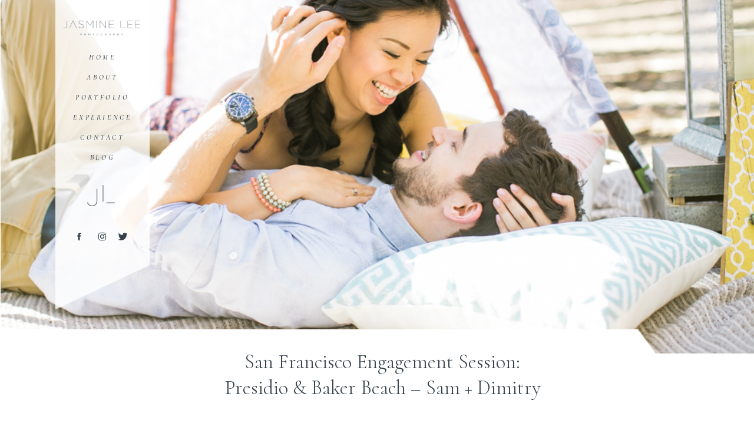

--- FILE ---
content_type: text/html; charset=UTF-8
request_url: https://jasmineleephotography.com/2015/08/18/san-francisco-engagement-session-presidio-baker-beach-sam-dimitry/
body_size: 18796
content:
<!DOCTYPE html>
<html lang="en-US" class="d">
<head>
<link rel="stylesheet" type="text/css" href="//lib.showit.co/engine/2.2.6/showit.css" />
<title>San Francisco Engagement Session: Presidio &#038; Baker Beach &#8211; Sam + Dimitry | Jasmine Lee Photography Blog</title>
<meta name='robots' content='max-image-preview:large' />
<link rel="alternate" type="application/rss+xml" title="Jasmine Lee Photography Blog &raquo; Feed" href="https://jasmineleephotography.com/feed/" />
<link rel="alternate" type="application/rss+xml" title="Jasmine Lee Photography Blog &raquo; Comments Feed" href="https://jasmineleephotography.com/comments/feed/" />
<link rel="alternate" type="application/rss+xml" title="Jasmine Lee Photography Blog &raquo; San Francisco Engagement Session: Presidio &#038; Baker Beach &#8211; Sam + Dimitry Comments Feed" href="https://jasmineleephotography.com/2015/08/18/san-francisco-engagement-session-presidio-baker-beach-sam-dimitry/feed/" />
		<!-- This site uses the Google Analytics by MonsterInsights plugin v8.19 - Using Analytics tracking - https://www.monsterinsights.com/ -->
		<!-- Note: MonsterInsights is not currently configured on this site. The site owner needs to authenticate with Google Analytics in the MonsterInsights settings panel. -->
					<!-- No tracking code set -->
				<!-- / Google Analytics by MonsterInsights -->
		<script type="text/javascript">
/* <![CDATA[ */
window._wpemojiSettings = {"baseUrl":"https:\/\/s.w.org\/images\/core\/emoji\/16.0.1\/72x72\/","ext":".png","svgUrl":"https:\/\/s.w.org\/images\/core\/emoji\/16.0.1\/svg\/","svgExt":".svg","source":{"concatemoji":"https:\/\/jasmineleephotography.com\/wp-includes\/js\/wp-emoji-release.min.js?ver=6.8.3"}};
/*! This file is auto-generated */
!function(s,n){var o,i,e;function c(e){try{var t={supportTests:e,timestamp:(new Date).valueOf()};sessionStorage.setItem(o,JSON.stringify(t))}catch(e){}}function p(e,t,n){e.clearRect(0,0,e.canvas.width,e.canvas.height),e.fillText(t,0,0);var t=new Uint32Array(e.getImageData(0,0,e.canvas.width,e.canvas.height).data),a=(e.clearRect(0,0,e.canvas.width,e.canvas.height),e.fillText(n,0,0),new Uint32Array(e.getImageData(0,0,e.canvas.width,e.canvas.height).data));return t.every(function(e,t){return e===a[t]})}function u(e,t){e.clearRect(0,0,e.canvas.width,e.canvas.height),e.fillText(t,0,0);for(var n=e.getImageData(16,16,1,1),a=0;a<n.data.length;a++)if(0!==n.data[a])return!1;return!0}function f(e,t,n,a){switch(t){case"flag":return n(e,"\ud83c\udff3\ufe0f\u200d\u26a7\ufe0f","\ud83c\udff3\ufe0f\u200b\u26a7\ufe0f")?!1:!n(e,"\ud83c\udde8\ud83c\uddf6","\ud83c\udde8\u200b\ud83c\uddf6")&&!n(e,"\ud83c\udff4\udb40\udc67\udb40\udc62\udb40\udc65\udb40\udc6e\udb40\udc67\udb40\udc7f","\ud83c\udff4\u200b\udb40\udc67\u200b\udb40\udc62\u200b\udb40\udc65\u200b\udb40\udc6e\u200b\udb40\udc67\u200b\udb40\udc7f");case"emoji":return!a(e,"\ud83e\udedf")}return!1}function g(e,t,n,a){var r="undefined"!=typeof WorkerGlobalScope&&self instanceof WorkerGlobalScope?new OffscreenCanvas(300,150):s.createElement("canvas"),o=r.getContext("2d",{willReadFrequently:!0}),i=(o.textBaseline="top",o.font="600 32px Arial",{});return e.forEach(function(e){i[e]=t(o,e,n,a)}),i}function t(e){var t=s.createElement("script");t.src=e,t.defer=!0,s.head.appendChild(t)}"undefined"!=typeof Promise&&(o="wpEmojiSettingsSupports",i=["flag","emoji"],n.supports={everything:!0,everythingExceptFlag:!0},e=new Promise(function(e){s.addEventListener("DOMContentLoaded",e,{once:!0})}),new Promise(function(t){var n=function(){try{var e=JSON.parse(sessionStorage.getItem(o));if("object"==typeof e&&"number"==typeof e.timestamp&&(new Date).valueOf()<e.timestamp+604800&&"object"==typeof e.supportTests)return e.supportTests}catch(e){}return null}();if(!n){if("undefined"!=typeof Worker&&"undefined"!=typeof OffscreenCanvas&&"undefined"!=typeof URL&&URL.createObjectURL&&"undefined"!=typeof Blob)try{var e="postMessage("+g.toString()+"("+[JSON.stringify(i),f.toString(),p.toString(),u.toString()].join(",")+"));",a=new Blob([e],{type:"text/javascript"}),r=new Worker(URL.createObjectURL(a),{name:"wpTestEmojiSupports"});return void(r.onmessage=function(e){c(n=e.data),r.terminate(),t(n)})}catch(e){}c(n=g(i,f,p,u))}t(n)}).then(function(e){for(var t in e)n.supports[t]=e[t],n.supports.everything=n.supports.everything&&n.supports[t],"flag"!==t&&(n.supports.everythingExceptFlag=n.supports.everythingExceptFlag&&n.supports[t]);n.supports.everythingExceptFlag=n.supports.everythingExceptFlag&&!n.supports.flag,n.DOMReady=!1,n.readyCallback=function(){n.DOMReady=!0}}).then(function(){return e}).then(function(){var e;n.supports.everything||(n.readyCallback(),(e=n.source||{}).concatemoji?t(e.concatemoji):e.wpemoji&&e.twemoji&&(t(e.twemoji),t(e.wpemoji)))}))}((window,document),window._wpemojiSettings);
/* ]]> */
</script>
<style id='wp-emoji-styles-inline-css' type='text/css'>

	img.wp-smiley, img.emoji {
		display: inline !important;
		border: none !important;
		box-shadow: none !important;
		height: 1em !important;
		width: 1em !important;
		margin: 0 0.07em !important;
		vertical-align: -0.1em !important;
		background: none !important;
		padding: 0 !important;
	}
</style>
<link rel='stylesheet' id='wp-block-library-css' href='https://jasmineleephotography.com/wp-includes/css/dist/block-library/style.min.css?ver=6.8.3' type='text/css' media='all' />
<style id='classic-theme-styles-inline-css' type='text/css'>
/*! This file is auto-generated */
.wp-block-button__link{color:#fff;background-color:#32373c;border-radius:9999px;box-shadow:none;text-decoration:none;padding:calc(.667em + 2px) calc(1.333em + 2px);font-size:1.125em}.wp-block-file__button{background:#32373c;color:#fff;text-decoration:none}
</style>
<style id='global-styles-inline-css' type='text/css'>
:root{--wp--preset--aspect-ratio--square: 1;--wp--preset--aspect-ratio--4-3: 4/3;--wp--preset--aspect-ratio--3-4: 3/4;--wp--preset--aspect-ratio--3-2: 3/2;--wp--preset--aspect-ratio--2-3: 2/3;--wp--preset--aspect-ratio--16-9: 16/9;--wp--preset--aspect-ratio--9-16: 9/16;--wp--preset--color--black: #000000;--wp--preset--color--cyan-bluish-gray: #abb8c3;--wp--preset--color--white: #ffffff;--wp--preset--color--pale-pink: #f78da7;--wp--preset--color--vivid-red: #cf2e2e;--wp--preset--color--luminous-vivid-orange: #ff6900;--wp--preset--color--luminous-vivid-amber: #fcb900;--wp--preset--color--light-green-cyan: #7bdcb5;--wp--preset--color--vivid-green-cyan: #00d084;--wp--preset--color--pale-cyan-blue: #8ed1fc;--wp--preset--color--vivid-cyan-blue: #0693e3;--wp--preset--color--vivid-purple: #9b51e0;--wp--preset--gradient--vivid-cyan-blue-to-vivid-purple: linear-gradient(135deg,rgba(6,147,227,1) 0%,rgb(155,81,224) 100%);--wp--preset--gradient--light-green-cyan-to-vivid-green-cyan: linear-gradient(135deg,rgb(122,220,180) 0%,rgb(0,208,130) 100%);--wp--preset--gradient--luminous-vivid-amber-to-luminous-vivid-orange: linear-gradient(135deg,rgba(252,185,0,1) 0%,rgba(255,105,0,1) 100%);--wp--preset--gradient--luminous-vivid-orange-to-vivid-red: linear-gradient(135deg,rgba(255,105,0,1) 0%,rgb(207,46,46) 100%);--wp--preset--gradient--very-light-gray-to-cyan-bluish-gray: linear-gradient(135deg,rgb(238,238,238) 0%,rgb(169,184,195) 100%);--wp--preset--gradient--cool-to-warm-spectrum: linear-gradient(135deg,rgb(74,234,220) 0%,rgb(151,120,209) 20%,rgb(207,42,186) 40%,rgb(238,44,130) 60%,rgb(251,105,98) 80%,rgb(254,248,76) 100%);--wp--preset--gradient--blush-light-purple: linear-gradient(135deg,rgb(255,206,236) 0%,rgb(152,150,240) 100%);--wp--preset--gradient--blush-bordeaux: linear-gradient(135deg,rgb(254,205,165) 0%,rgb(254,45,45) 50%,rgb(107,0,62) 100%);--wp--preset--gradient--luminous-dusk: linear-gradient(135deg,rgb(255,203,112) 0%,rgb(199,81,192) 50%,rgb(65,88,208) 100%);--wp--preset--gradient--pale-ocean: linear-gradient(135deg,rgb(255,245,203) 0%,rgb(182,227,212) 50%,rgb(51,167,181) 100%);--wp--preset--gradient--electric-grass: linear-gradient(135deg,rgb(202,248,128) 0%,rgb(113,206,126) 100%);--wp--preset--gradient--midnight: linear-gradient(135deg,rgb(2,3,129) 0%,rgb(40,116,252) 100%);--wp--preset--font-size--small: 13px;--wp--preset--font-size--medium: 20px;--wp--preset--font-size--large: 36px;--wp--preset--font-size--x-large: 42px;--wp--preset--spacing--20: 0.44rem;--wp--preset--spacing--30: 0.67rem;--wp--preset--spacing--40: 1rem;--wp--preset--spacing--50: 1.5rem;--wp--preset--spacing--60: 2.25rem;--wp--preset--spacing--70: 3.38rem;--wp--preset--spacing--80: 5.06rem;--wp--preset--shadow--natural: 6px 6px 9px rgba(0, 0, 0, 0.2);--wp--preset--shadow--deep: 12px 12px 50px rgba(0, 0, 0, 0.4);--wp--preset--shadow--sharp: 6px 6px 0px rgba(0, 0, 0, 0.2);--wp--preset--shadow--outlined: 6px 6px 0px -3px rgba(255, 255, 255, 1), 6px 6px rgba(0, 0, 0, 1);--wp--preset--shadow--crisp: 6px 6px 0px rgba(0, 0, 0, 1);}:where(.is-layout-flex){gap: 0.5em;}:where(.is-layout-grid){gap: 0.5em;}body .is-layout-flex{display: flex;}.is-layout-flex{flex-wrap: wrap;align-items: center;}.is-layout-flex > :is(*, div){margin: 0;}body .is-layout-grid{display: grid;}.is-layout-grid > :is(*, div){margin: 0;}:where(.wp-block-columns.is-layout-flex){gap: 2em;}:where(.wp-block-columns.is-layout-grid){gap: 2em;}:where(.wp-block-post-template.is-layout-flex){gap: 1.25em;}:where(.wp-block-post-template.is-layout-grid){gap: 1.25em;}.has-black-color{color: var(--wp--preset--color--black) !important;}.has-cyan-bluish-gray-color{color: var(--wp--preset--color--cyan-bluish-gray) !important;}.has-white-color{color: var(--wp--preset--color--white) !important;}.has-pale-pink-color{color: var(--wp--preset--color--pale-pink) !important;}.has-vivid-red-color{color: var(--wp--preset--color--vivid-red) !important;}.has-luminous-vivid-orange-color{color: var(--wp--preset--color--luminous-vivid-orange) !important;}.has-luminous-vivid-amber-color{color: var(--wp--preset--color--luminous-vivid-amber) !important;}.has-light-green-cyan-color{color: var(--wp--preset--color--light-green-cyan) !important;}.has-vivid-green-cyan-color{color: var(--wp--preset--color--vivid-green-cyan) !important;}.has-pale-cyan-blue-color{color: var(--wp--preset--color--pale-cyan-blue) !important;}.has-vivid-cyan-blue-color{color: var(--wp--preset--color--vivid-cyan-blue) !important;}.has-vivid-purple-color{color: var(--wp--preset--color--vivid-purple) !important;}.has-black-background-color{background-color: var(--wp--preset--color--black) !important;}.has-cyan-bluish-gray-background-color{background-color: var(--wp--preset--color--cyan-bluish-gray) !important;}.has-white-background-color{background-color: var(--wp--preset--color--white) !important;}.has-pale-pink-background-color{background-color: var(--wp--preset--color--pale-pink) !important;}.has-vivid-red-background-color{background-color: var(--wp--preset--color--vivid-red) !important;}.has-luminous-vivid-orange-background-color{background-color: var(--wp--preset--color--luminous-vivid-orange) !important;}.has-luminous-vivid-amber-background-color{background-color: var(--wp--preset--color--luminous-vivid-amber) !important;}.has-light-green-cyan-background-color{background-color: var(--wp--preset--color--light-green-cyan) !important;}.has-vivid-green-cyan-background-color{background-color: var(--wp--preset--color--vivid-green-cyan) !important;}.has-pale-cyan-blue-background-color{background-color: var(--wp--preset--color--pale-cyan-blue) !important;}.has-vivid-cyan-blue-background-color{background-color: var(--wp--preset--color--vivid-cyan-blue) !important;}.has-vivid-purple-background-color{background-color: var(--wp--preset--color--vivid-purple) !important;}.has-black-border-color{border-color: var(--wp--preset--color--black) !important;}.has-cyan-bluish-gray-border-color{border-color: var(--wp--preset--color--cyan-bluish-gray) !important;}.has-white-border-color{border-color: var(--wp--preset--color--white) !important;}.has-pale-pink-border-color{border-color: var(--wp--preset--color--pale-pink) !important;}.has-vivid-red-border-color{border-color: var(--wp--preset--color--vivid-red) !important;}.has-luminous-vivid-orange-border-color{border-color: var(--wp--preset--color--luminous-vivid-orange) !important;}.has-luminous-vivid-amber-border-color{border-color: var(--wp--preset--color--luminous-vivid-amber) !important;}.has-light-green-cyan-border-color{border-color: var(--wp--preset--color--light-green-cyan) !important;}.has-vivid-green-cyan-border-color{border-color: var(--wp--preset--color--vivid-green-cyan) !important;}.has-pale-cyan-blue-border-color{border-color: var(--wp--preset--color--pale-cyan-blue) !important;}.has-vivid-cyan-blue-border-color{border-color: var(--wp--preset--color--vivid-cyan-blue) !important;}.has-vivid-purple-border-color{border-color: var(--wp--preset--color--vivid-purple) !important;}.has-vivid-cyan-blue-to-vivid-purple-gradient-background{background: var(--wp--preset--gradient--vivid-cyan-blue-to-vivid-purple) !important;}.has-light-green-cyan-to-vivid-green-cyan-gradient-background{background: var(--wp--preset--gradient--light-green-cyan-to-vivid-green-cyan) !important;}.has-luminous-vivid-amber-to-luminous-vivid-orange-gradient-background{background: var(--wp--preset--gradient--luminous-vivid-amber-to-luminous-vivid-orange) !important;}.has-luminous-vivid-orange-to-vivid-red-gradient-background{background: var(--wp--preset--gradient--luminous-vivid-orange-to-vivid-red) !important;}.has-very-light-gray-to-cyan-bluish-gray-gradient-background{background: var(--wp--preset--gradient--very-light-gray-to-cyan-bluish-gray) !important;}.has-cool-to-warm-spectrum-gradient-background{background: var(--wp--preset--gradient--cool-to-warm-spectrum) !important;}.has-blush-light-purple-gradient-background{background: var(--wp--preset--gradient--blush-light-purple) !important;}.has-blush-bordeaux-gradient-background{background: var(--wp--preset--gradient--blush-bordeaux) !important;}.has-luminous-dusk-gradient-background{background: var(--wp--preset--gradient--luminous-dusk) !important;}.has-pale-ocean-gradient-background{background: var(--wp--preset--gradient--pale-ocean) !important;}.has-electric-grass-gradient-background{background: var(--wp--preset--gradient--electric-grass) !important;}.has-midnight-gradient-background{background: var(--wp--preset--gradient--midnight) !important;}.has-small-font-size{font-size: var(--wp--preset--font-size--small) !important;}.has-medium-font-size{font-size: var(--wp--preset--font-size--medium) !important;}.has-large-font-size{font-size: var(--wp--preset--font-size--large) !important;}.has-x-large-font-size{font-size: var(--wp--preset--font-size--x-large) !important;}
:where(.wp-block-post-template.is-layout-flex){gap: 1.25em;}:where(.wp-block-post-template.is-layout-grid){gap: 1.25em;}
:where(.wp-block-columns.is-layout-flex){gap: 2em;}:where(.wp-block-columns.is-layout-grid){gap: 2em;}
:root :where(.wp-block-pullquote){font-size: 1.5em;line-height: 1.6;}
</style>
<link rel='stylesheet' id='pub-style-css' href='https://jasmineleephotography.com/wp-content/themes/showit/pubs/x61vpbeis4eqpsm3jbkn4q/20250118031405Sv5k7nd/assets/pub.css?ver=1737170052' type='text/css' media='all' />
<script type="text/javascript" src="https://jasmineleephotography.com/wp-includes/js/jquery/jquery.min.js?ver=3.7.1" id="jquery-core-js"></script>
<script type="text/javascript" id="jquery-core-js-after">
/* <![CDATA[ */
$ = jQuery;
/* ]]> */
</script>
<script type="text/javascript" src="https://jasmineleephotography.com/wp-content/themes/showit/pubs/x61vpbeis4eqpsm3jbkn4q/20250118031405Sv5k7nd/assets/pub.js?ver=1737170052" id="pub-script-js"></script>
<link rel="https://api.w.org/" href="https://jasmineleephotography.com/wp-json/" /><link rel="alternate" title="JSON" type="application/json" href="https://jasmineleephotography.com/wp-json/wp/v2/posts/15153" /><link rel="EditURI" type="application/rsd+xml" title="RSD" href="https://jasmineleephotography.com/xmlrpc.php?rsd" />
<link rel="canonical" href="https://jasmineleephotography.com/2015/08/18/san-francisco-engagement-session-presidio-baker-beach-sam-dimitry/" />
<link rel='shortlink' href='https://jasmineleephotography.com/?p=15153' />
<link rel="alternate" title="oEmbed (JSON)" type="application/json+oembed" href="https://jasmineleephotography.com/wp-json/oembed/1.0/embed?url=https%3A%2F%2Fjasmineleephotography.com%2F2015%2F08%2F18%2Fsan-francisco-engagement-session-presidio-baker-beach-sam-dimitry%2F" />
<link rel="alternate" title="oEmbed (XML)" type="text/xml+oembed" href="https://jasmineleephotography.com/wp-json/oembed/1.0/embed?url=https%3A%2F%2Fjasmineleephotography.com%2F2015%2F08%2F18%2Fsan-francisco-engagement-session-presidio-baker-beach-sam-dimitry%2F&#038;format=xml" />

<!-- Jetpack Open Graph Tags -->
<meta property="og:type" content="article" />
<meta property="og:title" content="San Francisco Engagement Session: Presidio &#038; Baker Beach &#8211; Sam + Dimitry" />
<meta property="og:url" content="https://jasmineleephotography.com/2015/08/18/san-francisco-engagement-session-presidio-baker-beach-sam-dimitry/" />
<meta property="og:description" content="I can&#8217;t believe we are already in the middle of August! It&#8217;s been quite the very busy wedding season &#8211; I&#8217;ve already photographed 5 weddings within 15 days! Despite it being …" />
<meta property="article:published_time" content="2015-08-18T19:21:58+00:00" />
<meta property="article:modified_time" content="2017-01-01T08:27:52+00:00" />
<meta property="og:site_name" content="Jasmine Lee Photography Blog" />
<meta property="og:image" content="https://jasmineleephotography.com/wp-content/uploads/2015/08/romantic_san_francisco_engagement_session0011.jpg" />
<meta property="og:image:width" content="960" />
<meta property="og:image:height" content="640" />
<meta property="og:image:alt" content="wood line engagement session, teepee engagement session, diy, guitar, flower crown, san francisco engagement photographer, san francisco wedding photographer, bay area wedding photography, romantic couple, destination wedding photographer, bali wedding, baker beach, trash the dress photography, golden light, jasmine lee photography" />
<meta property="og:locale" content="en_US" />
<meta name="twitter:text:title" content="San Francisco Engagement Session: Presidio &#038; Baker Beach &#8211; Sam + Dimitry" />
<meta name="twitter:image" content="https://jasmineleephotography.com/wp-content/uploads/2015/08/romantic_san_francisco_engagement_session0011.jpg?w=640" />
<meta name="twitter:image:alt" content="wood line engagement session, teepee engagement session, diy, guitar, flower crown, san francisco engagement photographer, san francisco wedding photographer, bay area wedding photography, romantic couple, destination wedding photographer, bali wedding, baker beach, trash the dress photography, golden light, jasmine lee photography" />
<meta name="twitter:card" content="summary_large_image" />

<!-- End Jetpack Open Graph Tags -->

<meta charset="UTF-8" />
<meta name="viewport" content="width=device-width, initial-scale=1" />
<link rel="preconnect" href="https://static.showit.co" />


<link rel="preconnect" href="https://fonts.googleapis.com">
<link rel="preconnect" href="https://fonts.gstatic.com" crossorigin>
<link href="https://fonts.googleapis.com/css?family=Cormorant:500italic|Cormorant:300|Cormorant:italic" rel="stylesheet" type="text/css"/>
<style>
@font-face{font-family:Novecento Light;src:url('//static.showit.co/file/keZCUSFsQUWFvXko1HXVzA/53381/novecentowide-light-webfont.woff');}
@font-face{font-family:Texas Hero;src:url('//static.showit.co/file/-boUqIh4QBe0iEl2k62Byw/53381/texhero-webfont.woff');}
</style>
<script id="init_data" type="application/json">
{"mobile":{"w":320,"bgMediaType":"none","bgFillType":"color","bgColor":"#000000:0"},"desktop":{"w":1200,"bgColor":"#000000:0","bgMediaType":"none","bgFillType":"color"},"sid":"x61vpbeis4eqpsm3jbkn4q","break":768,"assetURL":"//static.showit.co","contactFormId":"53381/117562","cfAction":"aHR0cHM6Ly9jbGllbnRzZXJ2aWNlLnNob3dpdC5jby9jb250YWN0Zm9ybQ==","sgAction":"aHR0cHM6Ly9jbGllbnRzZXJ2aWNlLnNob3dpdC5jby9zb2NpYWxncmlk","blockData":[{"slug":"menu","visible":"a","states":[],"d":{"h":63,"w":1200,"locking":{"side":"t","scrollOffset":1},"bgFillType":"color","bgColor":"#000000:0","bgMediaType":"none"},"m":{"h":50,"w":320,"locking":{"side":"t","scrollOffset":1},"bgFillType":"color","bgColor":"#FFFFFF:80","bgMediaType":"none"}},{"slug":"navigation","visible":"d","states":[{"d":{"bgFillType":"color","bgColor":"#000000:0","bgMediaType":"none"},"m":{"bgFillType":"color","bgColor":"#000000:0","bgMediaType":"none"},"slug":"view-1"}],"d":{"h":1,"w":1200,"locking":{"side":"t","scrollOffset":1},"bgFillType":"color","bgColor":"#000000:0","bgMediaType":"none"},"m":{"h":247,"w":320,"trIn":{"type":"slide","direction":"Down"},"bgFillType":"color","bgColor":"#000000:0","bgMediaType":"none","tr":{"in":{"cl":"slideInDown","d":"0.5","dl":"0"}}},"stateTrans":[{}]},{"slug":"post-title-1","visible":"a","states":[],"d":{"h":720,"w":1200,"nature":"dH","bgFillType":"color","bgColor":"#FFFFFF","bgMediaType":"none"},"m":{"h":330,"w":320,"nature":"dH","bgFillType":"color","bgColor":"#FFFFFF","bgMediaType":"none"}},{"slug":"post-content","visible":"a","states":[],"d":{"h":93,"w":1200,"nature":"dH","bgFillType":"color","bgColor":"colors-7","bgMediaType":"none"},"m":{"h":123,"w":320,"nature":"dH","bgFillType":"color","bgColor":"colors-7","bgMediaType":"none"}},{"slug":"comment-form","visible":"a","states":[],"d":{"h":155,"w":1200,"nature":"dH","bgFillType":"color","bgColor":"#FFFFFF","bgMediaType":"none"},"m":{"h":164,"w":320,"bgFillType":"color","bgColor":"#FFFFFF","bgMediaType":"none"}},{"slug":"comments","visible":"a","states":[],"d":{"h":130,"w":1200,"nature":"dH","bgFillType":"color","bgColor":"#FFFFFF","bgMediaType":"none"},"m":{"h":200,"w":320,"nature":"dH","bgFillType":"color","bgColor":"#FFFFFF","bgMediaType":"none"}},{"slug":"next-prev","visible":"a","states":[],"d":{"h":373,"w":1200,"bgFillType":"color","bgColor":"#FFFFFF","bgMediaType":"none"},"m":{"h":206,"w":320,"bgFillType":"color","bgColor":"#FFFFFF","bgMediaType":"none"}},{"slug":"triple-menu-1","visible":"a","states":[],"d":{"h":623,"w":1200,"bgFillType":"color","bgColor":"#FFFFFF","bgMediaType":"none"},"m":{"h":947,"w":320,"bgFillType":"color","bgColor":"#FFFFFF","bgMediaType":"none"}},{"slug":"pre-footer","visible":"a","states":[],"d":{"h":680,"w":1200,"bgFillType":"color","bgColor":"#FFFFFF","bgMediaType":"image","bgImage":{"key":"EsFRnafaR7a9MJHOURHjig/53381/welcome_009.jpg","aspect_ratio":1.3587,"title":"welcome_009","type":"asset"},"bgOpacity":100,"bgPos":"cm","bgScale":"cover","bgScroll":"x"},"m":{"h":498,"w":320,"bgFillType":"color","bgColor":"#FFFFFF","bgMediaType":"image","bgImage":{"key":"TJLf5EzmR2SF4yLMUPu35g/53381/lifestyle_012.jpg","aspect_ratio":0.736,"title":"lifestyle_012","type":"asset"},"bgOpacity":100,"bgPos":"cm","bgScale":"cover","bgScroll":"f"}},{"slug":"footer","visible":"a","states":[],"d":{"h":410,"w":1200,"bgFillType":"color","bgColor":"colors-7","bgMediaType":"none"},"m":{"h":357,"w":320,"bgFillType":"color","bgColor":"colors-7","bgMediaType":"none"}},{"slug":"mobile-nav","visible":"m","states":[],"d":{"h":60,"w":1200,"locking":{"side":"st"},"bgFillType":"color","bgColor":"colors-7","bgMediaType":"none"},"m":{"h":623,"w":320,"locking":{"side":"t","offset":0},"trIn":{"type":"slide"},"bgFillType":"color","bgColor":"#FFFFFF","bgMediaType":"none","tr":{"in":{"cl":"slideIn","d":"0.5","dl":"0"}}}}],"elementData":[{"type":"simple","visible":"m","id":"menu_1","blockId":"menu","m":{"x":1,"y":0,"w":50,"h":50,"a":0},"d":{"x":101.727,"y":0,"w":63,"h":63,"a":0}},{"type":"graphic","visible":"m","id":"menu_2","blockId":"menu","m":{"x":17.5,"y":17,"w":17,"h":16,"a":0,"gs":{"t":"zoom"}},"d":{"x":123.227,"y":19.409,"w":20,"h":24,"a":0,"gs":{"t":"zoom","p":100},"trIn":{"cl":"slideInDown","d":"0.5","dl":"0"}},"pc":[{"type":"show","block":"mobile-nav"}],"c":{"key":"ryX2XiaTQHGhFytEd35eNw/53381/asset_11.png","aspect_ratio":1.24138}},{"type":"text","visible":"m","id":"menu_4","blockId":"menu","m":{"x":53,"y":19.5,"w":224,"h":17,"a":0},"d":{"x":-6.5,"y":198.5,"w":283,"h":17,"a":-90}},{"type":"graphic","visible":"d","id":"menu_5","blockId":"menu","m":{"x":29,"y":0,"w":50,"h":313,"a":0},"d":{"x":54,"y":0,"w":160,"h":524,"a":0,"o":80,"gs":{"t":"zoom"},"trIn":{"cl":"fadeIn","d":0,"dl":0}},"c":{"key":"Dys9xw0zQPKcnk6afnSlFA/53381/asset_41.png","aspect_ratio":0.30357}},{"type":"icon","visible":"d","id":"menu_7","blockId":"menu","m":{"x":135,"y":99,"w":50,"h":50,"a":0},"d":{"x":124.682,"y":388.818,"w":17,"h":25,"a":0}},{"type":"text","visible":"d","id":"menu_8","blockId":"menu","m":{"x":98,"y":14,"w":124.19999999999999,"h":23,"a":0},"d":{"x":71.9,"y":86.667,"w":124.2,"h":23,"a":0}},{"type":"text","visible":"d","id":"menu_9","blockId":"menu","m":{"x":98,"y":14,"w":124.19999999999999,"h":23,"a":0},"d":{"x":71.9,"y":120.667,"w":124.2,"h":23,"a":0}},{"type":"text","visible":"d","id":"menu_10","blockId":"menu","m":{"x":98,"y":14,"w":124.19999999999999,"h":23,"a":0},"d":{"x":71.9,"y":154.667,"w":124.2,"h":23,"a":0}},{"type":"text","visible":"d","id":"menu_11","blockId":"menu","m":{"x":98,"y":14,"w":124.19999999999999,"h":23,"a":0},"d":{"x":71.9,"y":188.667,"w":124.2,"h":23,"a":0}},{"type":"text","visible":"d","id":"menu_12","blockId":"menu","m":{"x":98,"y":14,"w":124.19999999999999,"h":23,"a":0},"d":{"x":71.9,"y":222.667,"w":124.2,"h":23,"a":0},"pc":[{"type":"hide","block":"menu"}]},{"type":"text","visible":"d","id":"menu_13","blockId":"menu","m":{"x":98,"y":14,"w":124.19999999999999,"h":23,"a":0},"d":{"x":71.9,"y":256.667,"w":124.2,"h":23,"a":0}},{"type":"graphic","visible":"d","id":"menu_14","blockId":"menu","m":{"x":48,"y":37,"w":224,"h":173,"a":0},"d":{"x":106,"y":314,"w":51,"h":36,"a":0,"gs":{"t":"fit","p":100}},"c":{"key":"nF7G7FPMTw2lApG_YKKaUw/53381/asset_31.png","aspect_ratio":1.29605}},{"type":"icon","visible":"d","id":"menu_15","blockId":"menu","m":{"x":135,"y":99,"w":50,"h":50,"a":0},"d":{"x":86.364,"y":388.818,"w":17,"h":25,"a":0}},{"type":"icon","visible":"d","id":"menu_16","blockId":"menu","m":{"x":135,"y":99,"w":50,"h":50,"a":0},"d":{"x":160.364,"y":388.818,"w":17,"h":25,"a":0}},{"type":"graphic","visible":"d","id":"menu_17","blockId":"menu","m":{"x":48,"y":4,"w":224,"h":43,"a":0},"d":{"x":68,"y":35,"w":129,"h":25,"a":0},"c":{"key":"P0PfYcT3RP2pBZqcw8pSPw/53381/asset_81.png","aspect_ratio":5.23894}},{"type":"graphic","visible":"d","id":"navigation_0","blockId":"navigation","m":{"x":29,"y":0,"w":50,"h":313,"a":0},"d":{"x":54,"y":0,"w":160,"h":524,"a":0,"gs":{"t":"zoom"},"trIn":{"cl":"fadeIn","d":0,"dl":0}},"c":{"key":"Dys9xw0zQPKcnk6afnSlFA/53381/asset_41.png","aspect_ratio":0.30357}},{"type":"graphic","visible":"a","id":"navigation_1","blockId":"navigation","m":{"x":45.5,"y":17,"w":17,"h":16,"a":0,"gs":{"t":"zoom"}},"d":{"x":123.182,"y":19.409,"w":20,"h":24,"a":0,"gs":{"t":"zoom","p":100},"trIn":{"cl":"rollInY","d":1.75,"dl":"0"}},"pc":[{"type":"hide","block":"navigation"}],"c":{"key":"WBO4YNO6QN2kmNSxkBM9Gg/53381/asset_21.png","aspect_ratio":1}},{"type":"icon","visible":"a","id":"navigation_2","blockId":"navigation","m":{"x":135,"y":99,"w":50,"h":50,"a":0},"d":{"x":124.682,"y":388.818,"w":17,"h":25,"a":0}},{"type":"text","visible":"a","id":"navigation_3","blockId":"navigation","m":{"x":98,"y":14,"w":124.19999999999999,"h":23,"a":0},"d":{"x":71.9,"y":86.667,"w":124.2,"h":23,"a":0}},{"type":"text","visible":"a","id":"navigation_4","blockId":"navigation","m":{"x":98,"y":14,"w":124.19999999999999,"h":23,"a":0},"d":{"x":71.9,"y":120.667,"w":124.2,"h":23,"a":0}},{"type":"text","visible":"a","id":"navigation_5","blockId":"navigation","m":{"x":98,"y":14,"w":124.19999999999999,"h":23,"a":0},"d":{"x":71.9,"y":154.667,"w":124.2,"h":23,"a":0}},{"type":"text","visible":"a","id":"navigation_6","blockId":"navigation","m":{"x":98,"y":14,"w":124.19999999999999,"h":23,"a":0},"d":{"x":71.9,"y":188.667,"w":124.2,"h":23,"a":0}},{"type":"text","visible":"a","id":"navigation_7","blockId":"navigation","m":{"x":98,"y":14,"w":124.19999999999999,"h":23,"a":0},"d":{"x":71.9,"y":222.667,"w":124.2,"h":23,"a":0},"pc":[{"type":"hide","block":"navigation"}]},{"type":"text","visible":"a","id":"navigation_8","blockId":"navigation","m":{"x":98,"y":14,"w":124.19999999999999,"h":23,"a":0},"d":{"x":71.9,"y":256.667,"w":124.2,"h":23,"a":0}},{"type":"graphic","visible":"a","id":"navigation_9","blockId":"navigation","m":{"x":48,"y":37,"w":224,"h":173,"a":0},"d":{"x":108.494,"y":309.727,"w":51.013,"h":36.006,"a":0,"gs":{"t":"fit","p":100}},"c":{"key":"nF7G7FPMTw2lApG_YKKaUw/53381/asset_31.png","aspect_ratio":1.29605}},{"type":"icon","visible":"a","id":"navigation_10","blockId":"navigation","m":{"x":135,"y":99,"w":50,"h":50,"a":0},"d":{"x":86.364,"y":388.818,"w":17,"h":25,"a":0}},{"type":"icon","visible":"a","id":"navigation_11","blockId":"navigation","m":{"x":135,"y":99,"w":50,"h":50,"a":0},"d":{"x":160.364,"y":388.818,"w":17,"h":25,"a":0}},{"type":"graphic","visible":"a","id":"post-title-1_2","blockId":"post-title-1","m":{"x":0,"y":-50,"w":321.006,"h":283.006,"a":0},"d":{"x":0.5,"y":0,"w":1200,"h":600,"a":0,"gs":{"s":70},"lockH":"s"},"c":{"key":"GA6J1R-AT2StTHRFxtKh2g/53381/sunol_wedding_020.jpg","aspect_ratio":0.6665}},{"type":"graphic","visible":"m","id":"post-title-1_5","blockId":"post-title-1","m":{"x":-1.5,"y":201,"w":327,"h":69,"a":0},"d":{"x":145,"y":526,"w":249,"h":68,"a":0,"gs":{"t":"fit"}},"c":{"key":"h6OGVMyLTPCoiWnXEyuhGg/53381/asset_91.png","aspect_ratio":3.67133}},{"type":"graphic","visible":"d","id":"post-title-1_6","blockId":"post-title-1","m":{"x":28,"y":-16,"w":203,"h":50,"a":180},"d":{"x":0,"y":558,"w":1089,"h":64,"a":0,"gs":{"t":"fit"}},"c":{"key":"TwUUqPIhR7uNvDoTkvRJMQ/53381/asset_141.png","aspect_ratio":17.4981}},{"type":"text","visible":"a","id":"post-title-1_7","blockId":"post-title-1","m":{"x":42.499,"y":219,"w":235.003,"h":98,"a":0},"d":{"x":331.5,"y":593,"w":555,"h":113.01,"a":0}},{"type":"simple","visible":"d","id":"post-title-1_11","blockId":"post-title-1","m":{"x":48,"y":64,"w":224,"h":299.59999999999997,"a":0},"d":{"x":-36,"y":558,"w":102,"h":64,"a":0,"lockH":"ls"}},{"type":"text","visible":"a","id":"post-content_0","blockId":"post-content","m":{"x":24,"y":13.495,"w":272.001,"h":97.001,"a":0},"d":{"x":240,"y":4,"w":720,"h":51,"a":0}},{"type":"text","visible":"a","id":"comment-form_0","blockId":"comment-form","m":{"x":30,"y":45,"w":261.009,"h":74,"a":0},"d":{"x":255.995,"y":67.858,"w":688.011,"h":82.002,"a":0}},{"type":"text","visible":"a","id":"comments_0","blockId":"comments","m":{"x":30,"y":45,"w":261.009,"h":83,"a":0},"d":{"x":332.993,"y":67.858,"w":534.015,"h":54.006,"a":0}},{"type":"text","visible":"a","id":"next-prev_0","blockId":"next-prev","m":{"x":15,"y":20,"w":125,"h":142,"a":0},"d":{"x":132.831,"y":45.389,"w":387.006,"h":65.006,"a":0}},{"type":"text","visible":"a","id":"next-prev_1","blockId":"next-prev","m":{"x":179,"y":20,"w":125,"h":127,"a":0},"d":{"x":720.701,"y":45.389,"w":340.007,"h":62,"a":0}},{"type":"simple","visible":"d","id":"next-prev_4","blockId":"next-prev","m":{"x":-4,"y":215,"w":327,"h":147,"a":0},"d":{"x":1,"y":196,"w":1199,"h":209,"a":0,"lockH":"s"}},{"type":"simple","visible":"d","id":"next-prev_5","blockId":"next-prev","m":{"x":11.997,"y":244.495,"w":296.007,"h":36.007,"a":0},"d":{"x":196.5,"y":262,"w":807,"h":46,"a":0}},{"type":"text","visible":"d","id":"next-prev_6","blockId":"next-prev","m":{"x":28,"y":255,"w":266.013,"h":17.004,"a":0},"d":{"x":216,"y":276,"w":798.007,"h":18,"a":0}},{"type":"simple","visible":"a","id":"triple-menu-1_0","blockId":"triple-menu-1","m":{"x":-4,"y":-5,"w":327,"h":228,"a":0},"d":{"x":1,"y":-17,"w":1199,"h":339,"a":0,"lockH":"s"}},{"type":"simple","visible":"d","id":"triple-menu-1_1","blockId":"triple-menu-1","m":{"x":60,"y":178,"w":224,"h":588,"a":0},"d":{"x":85,"y":143,"w":320,"h":357.006,"a":0}},{"type":"graphic","visible":"a","id":"triple-menu-1_2","blockId":"triple-menu-1","m":{"x":-1,"y":122,"w":322,"h":207,"a":0},"d":{"x":95,"y":152,"w":300,"h":333,"a":0,"gs":{"s":50}},"c":{"key":"hixFMl8DSniAUlbp0MFNtA/53381/sanfrancisco_cityhall_am_jasmine_lee_photography_003.jpg","aspect_ratio":0.7485}},{"type":"graphic","visible":"a","id":"triple-menu-1_3","blockId":"triple-menu-1","m":{"x":0,"y":304,"w":284,"h":49,"a":0},"d":{"x":84,"y":454.272,"w":259,"h":60,"a":0,"gs":{"t":"zoom"}},"c":{"key":"h6OGVMyLTPCoiWnXEyuhGg/53381/asset_91.png","aspect_ratio":3.67133}},{"type":"text","visible":"a","id":"triple-menu-1_4","blockId":"triple-menu-1","m":{"x":17,"y":317,"w":260.013,"h":23,"a":0},"d":{"x":104.636,"y":473.545,"w":195.01,"h":24.003,"a":0}},{"type":"simple","visible":"d","id":"triple-menu-1_5","blockId":"triple-menu-1","m":{"x":60,"y":442,"w":224,"h":588,"a":0},"d":{"x":440.5,"y":143,"w":320,"h":357.006,"a":0}},{"type":"graphic","visible":"a","id":"triple-menu-1_6","blockId":"triple-menu-1","m":{"x":-1,"y":386,"w":322,"h":207,"a":0,"gs":{"s":20}},"d":{"x":450.5,"y":152,"w":300,"h":333,"a":0,"gs":{"s":50}},"c":{"key":"3WDtUNSZTkyPjQNsZN3wig/53381/san_francisco_engagement_cs_jasmine_lee_photography_001.jpg","aspect_ratio":0.6665}},{"type":"graphic","visible":"a","id":"triple-menu-1_7","blockId":"triple-menu-1","m":{"x":0,"y":568,"w":284,"h":49,"a":0},"d":{"x":439.5,"y":454.272,"w":259,"h":60,"a":0,"gs":{"t":"zoom"}},"c":{"key":"h6OGVMyLTPCoiWnXEyuhGg/53381/asset_91.png","aspect_ratio":3.67133}},{"type":"text","visible":"a","id":"triple-menu-1_8","blockId":"triple-menu-1","m":{"x":17,"y":581,"w":260.013,"h":23,"a":0},"d":{"x":460.136,"y":473.545,"w":195.01,"h":24.003,"a":0}},{"type":"simple","visible":"d","id":"triple-menu-1_9","blockId":"triple-menu-1","m":{"x":60,"y":718,"w":224,"h":588,"a":0},"d":{"x":805,"y":143,"w":320,"h":357.006,"a":0}},{"type":"graphic","visible":"a","id":"triple-menu-1_10","blockId":"triple-menu-1","m":{"x":-1,"y":662,"w":322,"h":207,"a":0,"gs":{"s":50}},"d":{"x":815,"y":152,"w":300,"h":333,"a":0,"gs":{"s":60}},"c":{"key":"558m2Mg4QgCdSViRguqutg/53381/editorial_sn_jasmine_lee_photography_026.jpg","aspect_ratio":0.753}},{"type":"graphic","visible":"a","id":"triple-menu-1_11","blockId":"triple-menu-1","m":{"x":0,"y":844,"w":284,"h":49,"a":0},"d":{"x":804,"y":454.272,"w":259,"h":60,"a":0,"gs":{"t":"zoom"}},"c":{"key":"h6OGVMyLTPCoiWnXEyuhGg/53381/asset_91.png","aspect_ratio":3.67133}},{"type":"text","visible":"a","id":"triple-menu-1_12","blockId":"triple-menu-1","m":{"x":17,"y":857,"w":260.013,"h":23,"a":0},"d":{"x":824.636,"y":473.545,"w":195.01,"h":24.003,"a":0}},{"type":"text","visible":"a","id":"triple-menu-1_13","blockId":"triple-menu-1","m":{"x":77.493,"y":38,"w":165.013,"h":26,"a":0},"d":{"x":498.999,"y":47,"w":202.003,"h":29,"a":0}},{"type":"text","visible":"a","id":"pre-footer_0","blockId":"pre-footer","m":{"x":60,"y":77,"w":200,"h":110,"a":0},"d":{"x":269.5,"y":218.497,"w":661,"h":74.009,"a":0,"trIn":{"cl":"fadeIn","d":1.25,"dl":0.25}}},{"type":"text","visible":"a","id":"pre-footer_1","blockId":"pre-footer","m":{"x":113.994,"y":206,"w":92.013,"h":23,"a":0},"d":{"x":547.495,"y":323.636,"w":105.01,"h":23.003,"a":0,"trIn":{"cl":"fadeIn","d":1.5,"dl":0.25}}},{"type":"simple","visible":"a","id":"pre-footer_2","blockId":"pre-footer","m":{"x":56,"y":260,"w":208,"h":68,"a":0},"d":{"x":463,"y":380.272,"w":274,"h":60,"a":0}},{"type":"simple","visible":"a","id":"pre-footer_3","blockId":"pre-footer","m":{"x":67,"y":267.997,"w":186,"h":52.006,"a":0},"d":{"x":470.5,"y":385.727,"w":259,"h":46,"a":0}},{"type":"text","visible":"d","id":"pre-footer_4","blockId":"pre-footer","m":{"x":77.5,"y":274.5,"w":165,"h":17,"a":0},"d":{"x":488.493,"y":402.273,"w":223.014,"h":17.008,"a":0}},{"type":"text","visible":"m","id":"pre-footer_5","blockId":"pre-footer","m":{"x":77.5,"y":285.5,"w":165,"h":17,"a":0},"d":{"x":520.995,"y":459.273,"w":178.011,"h":17.011,"a":0}},{"type":"text","visible":"a","id":"footer_0","blockId":"footer","m":{"x":81.5,"y":235,"w":157,"h":35,"a":0},"d":{"x":328.643,"y":320.333,"w":321.001,"h":19,"a":0}},{"type":"text","visible":"a","id":"footer_1","blockId":"footer","m":{"x":44.5,"y":295,"w":231,"h":21,"a":0},"d":{"x":681.354,"y":320.333,"w":190.002,"h":19,"a":0}},{"type":"text","visible":"a","id":"footer_2","blockId":"footer","m":{"x":146,"y":273,"w":28,"h":17,"a":0},"d":{"x":657.774,"y":320.333,"w":15.005,"h":19.003,"a":0}},{"type":"graphic","visible":"a","id":"footer_3","blockId":"footer","m":{"x":33.5,"y":108,"w":253,"h":65,"a":0},"d":{"x":405,"y":132.167,"w":390,"h":111,"a":0,"gs":{"t":"fit"},"trIn":{"cl":"fadeIn","d":0.75,"dl":"0"}},"c":{"key":"P0PfYcT3RP2pBZqcw8pSPw/53381/asset_81.png","aspect_ratio":5.23894}},{"type":"text","visible":"a","id":"footer_4","blockId":"footer","m":{"x":86.993,"y":34,"w":146.013,"h":23,"a":0},"d":{"x":537.9,"y":42.333,"w":124.2,"h":23,"a":0}},{"type":"simple","visible":"a","id":"footer_5","blockId":"footer","m":{"x":128,"y":-36,"w":64,"h":64,"a":0},"d":{"x":569,"y":-32,"w":62,"h":62,"a":0}},{"type":"graphic","visible":"a","id":"footer_6","blockId":"footer","m":{"x":138.5,"y":-24,"w":43,"h":43,"a":-90},"d":{"x":579.5,"y":-12.563,"w":41,"h":26.012,"a":-90,"gs":{"t":"fit"}},"c":{"key":"MhYbtHtHSQeQdEnWBYrEEg/53381/asset_71.png","aspect_ratio":2.30189}},{"type":"graphic","visible":"d","id":"footer_7","blockId":"footer","m":{"x":221,"y":-30,"w":99,"h":38,"a":0,"gs":{"t":"fit"}},"d":{"x":927.272,"y":-61.272,"w":273.012,"h":62,"a":0,"o":100,"gs":{"t":"cover","s":100}},"c":{"key":"Qi_6uxZUQpKr4VrRH6bHog/53381/asset_101.png","aspect_ratio":4.37165}},{"type":"simple","visible":"d","id":"footer_8","blockId":"footer","m":{"x":48,"y":54,"w":224,"h":249.89999999999998,"a":0},"d":{"x":1200,"y":-61.272,"w":63,"h":62,"a":0,"lockH":"rs"}},{"type":"text","visible":"d","id":"footer_9","blockId":"footer","m":{"x":206,"y":0,"w":102,"h":17,"a":0},"d":{"x":989.909,"y":-36.818,"w":177.011,"h":17.011,"a":0}},{"type":"simple","visible":"d","id":"mobile-nav_0","blockId":"mobile-nav","m":{"x":-1,"y":72,"w":320,"h":1,"a":0},"d":{"x":0,"y":3,"w":1200,"h":1,"a":0}},{"type":"simple","visible":"d","id":"mobile-nav_1","blockId":"mobile-nav","m":{"x":0,"y":0,"w":320,"h":1,"a":0},"d":{"x":0,"y":56,"w":1200,"h":1,"a":0}},{"type":"graphic","visible":"m","id":"mobile-nav_2","blockId":"mobile-nav","m":{"x":17.5,"y":17,"w":17,"h":16,"a":0,"gs":{"t":"zoom"}},"d":{"x":123.227,"y":19.409,"w":20,"h":24,"a":0,"gs":{"t":"zoom","p":100},"trIn":{"cl":"slideInDown","d":"0.5","dl":"0"}},"pc":[{"type":"hide","block":"mobile-nav"}],"c":{"key":"WBO4YNO6QN2kmNSxkBM9Gg/53381/asset_21.png","aspect_ratio":1}},{"type":"text","visible":"a","id":"mobile-nav_3","blockId":"mobile-nav","m":{"x":18,"y":58,"w":76.003,"h":27,"a":0},"d":{"x":83.4,"y":17.5,"w":130.2,"h":31,"a":0}},{"type":"text","visible":"a","id":"mobile-nav_4","blockId":"mobile-nav","m":{"x":18,"y":101,"w":76.003,"h":27,"a":0},"d":{"x":83.4,"y":17.5,"w":130.2,"h":31,"a":0}},{"type":"text","visible":"a","id":"mobile-nav_5","blockId":"mobile-nav","m":{"x":18,"y":147,"w":124,"h":27.008,"a":0},"d":{"x":83.4,"y":17.5,"w":130.2,"h":31,"a":0}},{"type":"text","visible":"a","id":"mobile-nav_6","blockId":"mobile-nav","m":{"x":18,"y":284,"w":142,"h":27,"a":0},"d":{"x":83.4,"y":17.5,"w":130.2,"h":31,"a":0}},{"type":"text","visible":"a","id":"mobile-nav_7","blockId":"mobile-nav","m":{"x":16,"y":331,"w":142,"h":27,"a":0},"d":{"x":83.4,"y":17.5,"w":130.2,"h":31,"a":0}},{"type":"text","visible":"a","id":"mobile-nav_8","blockId":"mobile-nav","m":{"x":12,"y":434,"w":142,"h":27,"a":0},"d":{"x":83.4,"y":17.5,"w":130.2,"h":31,"a":0}},{"type":"text","visible":"a","id":"mobile-nav_9","blockId":"mobile-nav","m":{"x":12,"y":481,"w":142,"h":27,"a":0},"d":{"x":83.4,"y":17.5,"w":130.2,"h":31,"a":0}},{"type":"text","visible":"a","id":"mobile-nav_10","blockId":"mobile-nav","m":{"x":12,"y":525,"w":142,"h":27,"a":0},"d":{"x":83.4,"y":17.5,"w":130.2,"h":31,"a":0}},{"type":"text","visible":"a","id":"mobile-nav_11","blockId":"mobile-nav","m":{"x":19,"y":193,"w":142,"h":27,"a":0},"d":{"x":83.4,"y":17.5,"w":130.2,"h":31,"a":0}},{"type":"text","visible":"a","id":"mobile-nav_12","blockId":"mobile-nav","m":{"x":13,"y":383,"w":142,"h":27,"a":0},"d":{"x":83.4,"y":17.5,"w":130.2,"h":31,"a":0}},{"type":"text","visible":"a","id":"mobile-nav_13","blockId":"mobile-nav","m":{"x":18,"y":238,"w":238,"h":27,"a":0},"d":{"x":83.4,"y":17.5,"w":130.2,"h":31,"a":0}}]}
</script>
<link
rel="stylesheet"
type="text/css"
href="https://cdnjs.cloudflare.com/ajax/libs/animate.css/3.4.0/animate.min.css"
/>


<script src="//lib.showit.co/engine/2.2.6/showit-lib.min.js"></script>
<script src="//lib.showit.co/engine/2.2.6/showit.min.js"></script>
<script>

function initPage(){

}
</script>

<style id="si-page-css">
html.m {background-color:rgba(0,0,0,0);}
html.d {background-color:rgba(0,0,0,0);}
.d .st-d-title,.d .se-wpt h1 {color:rgba(53,64,74,1);line-height:1.2;letter-spacing:0em;font-size:34px;text-align:center;font-family:'Texas Hero';font-weight:400;font-style:normal;}
.d .se-wpt h1 {margin-bottom:30px;}
.d .st-d-title.se-rc a {color:rgba(53,64,74,1);}
.d .st-d-title.se-rc a:hover {text-decoration:underline;color:rgba(53,64,74,1);opacity:0.8;}
.m .st-m-title,.m .se-wpt h1 {color:rgba(53,64,74,1);line-height:1;letter-spacing:0em;font-size:26px;text-align:center;font-family:'Texas Hero';font-weight:400;font-style:normal;}
.m .se-wpt h1 {margin-bottom:20px;}
.m .st-m-title.se-rc a {color:rgba(53,64,74,1);}
.m .st-m-title.se-rc a:hover {text-decoration:underline;color:rgba(53,64,74,1);opacity:0.8;}
.d .st-d-heading,.d .se-wpt h2 {color:rgba(53,64,74,1);text-transform:uppercase;letter-spacing:0.2em;font-size:24px;text-align:center;font-family:'Cormorant';font-weight:300;font-style:normal;}
.d .se-wpt h2 {margin-bottom:24px;}
.d .st-d-heading.se-rc a {color:rgba(53,64,74,1);}
.d .st-d-heading.se-rc a:hover {text-decoration:underline;color:rgba(53,64,74,1);opacity:0.8;}
.m .st-m-heading,.m .se-wpt h2 {color:rgba(53,64,74,1);text-transform:uppercase;letter-spacing:0.2em;font-size:21px;text-align:center;font-family:'Cormorant';font-weight:300;font-style:normal;}
.m .se-wpt h2 {margin-bottom:20px;}
.m .st-m-heading.se-rc a {color:rgba(53,64,74,1);}
.m .st-m-heading.se-rc a:hover {text-decoration:underline;color:rgba(53,64,74,1);opacity:0.8;}
.d .st-d-subheading,.d .se-wpt h3 {color:rgba(53,64,74,1);text-transform:uppercase;letter-spacing:0.3em;font-size:12px;text-align:center;font-family:'Novecento Light';font-weight:400;font-style:normal;}
.d .se-wpt h3 {margin-bottom:18px;}
.d .st-d-subheading.se-rc a {color:rgba(53,64,74,1);}
.d .st-d-subheading.se-rc a:hover {text-decoration:underline;color:rgba(53,64,74,1);opacity:0.8;}
.m .st-m-subheading,.m .se-wpt h3 {color:rgba(53,64,74,1);text-transform:uppercase;letter-spacing:0.2em;font-size:12px;text-align:center;font-family:'Novecento Light';font-weight:400;font-style:normal;}
.m .se-wpt h3 {margin-bottom:18px;}
.m .st-m-subheading.se-rc a {color:rgba(53,64,74,1);}
.m .st-m-subheading.se-rc a:hover {text-decoration:underline;color:rgba(53,64,74,1);opacity:0.8;}
.d .st-d-paragraph {color:rgba(53,64,74,1);line-height:1.7;letter-spacing:0em;font-size:18px;text-align:center;font-family:'Cormorant';font-weight:300;font-style:normal;}
.d .se-wpt p {margin-bottom:16px;}
.d .st-d-paragraph.se-rc a {color:rgba(53,64,74,1);}
.d .st-d-paragraph.se-rc a:hover {text-decoration:underline;color:rgba(53,64,74,1);opacity:0.8;}
.m .st-m-paragraph {color:rgba(53,64,74,1);line-height:1.7;letter-spacing:0em;font-size:18px;text-align:center;font-family:'Cormorant';font-weight:300;font-style:normal;}
.m .se-wpt p {margin-bottom:16px;}
.m .st-m-paragraph.se-rc a {color:rgba(53,64,74,1);}
.m .st-m-paragraph.se-rc a:hover {text-decoration:underline;color:rgba(53,64,74,1);opacity:0.8;}
.sib-menu {z-index:1;}
.m .sib-menu {height:50px;}
.d .sib-menu {height:63px;}
.m .sib-menu .ss-bg {background-color:rgba(255,255,255,0.8);}
.d .sib-menu .ss-bg {background-color:rgba(0,0,0,0);}
.d .sie-menu_1 {left:101.727px;top:0px;width:63px;height:63px;display:none;}
.m .sie-menu_1 {left:1px;top:0px;width:50px;height:50px;}
.d .sie-menu_1 .se-simple:hover {}
.m .sie-menu_1 .se-simple:hover {}
.d .sie-menu_1 .se-simple {background-color:rgba(255,255,255,1);}
.m .sie-menu_1 .se-simple {background-color:rgba(255,255,255,1);}
.d .sie-menu_2 {left:123.227px;top:19.409px;width:20px;height:24px;display:none;}
.m .sie-menu_2 {left:17.5px;top:17px;width:17px;height:16px;}
.d .sie-menu_2 .se-img {background-repeat:no-repeat;background-size:100%;background-position:50% 50%;border-radius:inherit;}
.m .sie-menu_2 .se-img {background-repeat:no-repeat;background-size:100%;background-position:50% 50%;border-radius:inherit;}
.d .sie-menu_4:hover {opacity:1;transition-duration:0.5s;transition-property:opacity;}
.m .sie-menu_4:hover {opacity:1;transition-duration:0.5s;transition-property:opacity;}
.d .sie-menu_4 {left:-6.5px;top:198.5px;width:283px;height:17px;display:none;transition-duration:0.5s;transition-property:opacity;}
.m .sie-menu_4 {left:53px;top:19.5px;width:224px;height:17px;transition-duration:0.5s;transition-property:opacity;}
.d .sie-menu_4-text:hover {color:rgba(236,105,81,1);}
.m .sie-menu_4-text:hover {color:rgba(236,105,81,1);}
.d .sie-menu_4-text {transition-duration:0.5s;transition-property:color;}
.m .sie-menu_4-text {font-size:11px;text-align:center;transition-duration:0.5s;transition-property:color;}
.d .sie-menu_5 {left:54px;top:0px;width:160px;height:524px;opacity:0.8;}
.m .sie-menu_5 {left:29px;top:0px;width:50px;height:313px;display:none;}
.d .sie-menu_5 .se-img {background-repeat:no-repeat;background-size:100%;background-position:50% 50%;border-radius:inherit;}
.m .sie-menu_5 .se-img {background-repeat:no-repeat;background-size:100%;background-position:50% 50%;border-radius:inherit;}
.d .sie-menu_7:hover {opacity:1;transition-duration:0.5s;transition-property:opacity;}
.m .sie-menu_7:hover {opacity:1;transition-duration:0.5s;transition-property:opacity;}
.d .sie-menu_7 {left:124.682px;top:388.818px;width:17px;height:25px;transition-duration:0.5s;transition-property:opacity;}
.m .sie-menu_7 {left:135px;top:99px;width:50px;height:50px;display:none;transition-duration:0.5s;transition-property:opacity;}
.d .sie-menu_7 svg {fill:rgba(53,64,74,1);transition-duration:0.5s;transition-property:fill;}
.m .sie-menu_7 svg {fill:rgba(237,162,148,1);transition-duration:0.5s;transition-property:fill;}
.d .sie-menu_7 svg:hover {fill:rgba(236,105,81,1);}
.m .sie-menu_7 svg:hover {fill:rgba(236,105,81,1);}
.d .sie-menu_8:hover {opacity:1;transition-duration:0.5s;transition-property:opacity;}
.m .sie-menu_8:hover {opacity:1;transition-duration:0.5s;transition-property:opacity;}
.d .sie-menu_8 {left:71.9px;top:86.667px;width:124.2px;height:23px;transition-duration:0.5s;transition-property:opacity;}
.m .sie-menu_8 {left:98px;top:14px;width:124.19999999999999px;height:23px;display:none;transition-duration:0.5s;transition-property:opacity;}
.d .sie-menu_8-text:hover {color:rgba(236,105,81,1);}
.m .sie-menu_8-text:hover {color:rgba(236,105,81,1);}
.d .sie-menu_8-text {text-transform:uppercase;letter-spacing:0.3em;font-size:12px;font-family:'Cormorant';font-weight:500;font-style:italic;transition-duration:0.5s;transition-property:color;}
.m .sie-menu_8-text {transition-duration:0.5s;transition-property:color;}
.d .sie-menu_9:hover {opacity:1;transition-duration:0.5s;transition-property:opacity;}
.m .sie-menu_9:hover {opacity:1;transition-duration:0.5s;transition-property:opacity;}
.d .sie-menu_9 {left:71.9px;top:120.667px;width:124.2px;height:23px;transition-duration:0.5s;transition-property:opacity;}
.m .sie-menu_9 {left:98px;top:14px;width:124.19999999999999px;height:23px;display:none;transition-duration:0.5s;transition-property:opacity;}
.d .sie-menu_9-text:hover {color:rgba(236,105,81,1);}
.m .sie-menu_9-text:hover {color:rgba(236,105,81,1);}
.d .sie-menu_9-text {text-transform:uppercase;letter-spacing:0.3em;font-size:12px;font-family:'Cormorant';font-weight:500;font-style:italic;transition-duration:0.5s;transition-property:color;}
.m .sie-menu_9-text {transition-duration:0.5s;transition-property:color;}
.d .sie-menu_10:hover {opacity:1;transition-duration:0.5s;transition-property:opacity;}
.m .sie-menu_10:hover {opacity:1;transition-duration:0.5s;transition-property:opacity;}
.d .sie-menu_10 {left:71.9px;top:154.667px;width:124.2px;height:23px;transition-duration:0.5s;transition-property:opacity;}
.m .sie-menu_10 {left:98px;top:14px;width:124.19999999999999px;height:23px;display:none;transition-duration:0.5s;transition-property:opacity;}
.d .sie-menu_10-text:hover {color:rgba(236,105,81,1);}
.m .sie-menu_10-text:hover {color:rgba(236,105,81,1);}
.d .sie-menu_10-text {text-transform:uppercase;letter-spacing:0.3em;font-size:12px;font-family:'Cormorant';font-weight:500;font-style:italic;transition-duration:0.5s;transition-property:color;}
.m .sie-menu_10-text {transition-duration:0.5s;transition-property:color;}
.d .sie-menu_11:hover {opacity:1;transition-duration:0.5s;transition-property:opacity;}
.m .sie-menu_11:hover {opacity:1;transition-duration:0.5s;transition-property:opacity;}
.d .sie-menu_11 {left:71.9px;top:188.667px;width:124.2px;height:23px;transition-duration:0.5s;transition-property:opacity;}
.m .sie-menu_11 {left:98px;top:14px;width:124.19999999999999px;height:23px;display:none;transition-duration:0.5s;transition-property:opacity;}
.d .sie-menu_11-text:hover {color:rgba(236,105,81,1);}
.m .sie-menu_11-text:hover {color:rgba(236,105,81,1);}
.d .sie-menu_11-text {text-transform:uppercase;letter-spacing:0.3em;font-size:12px;font-family:'Cormorant';font-weight:500;font-style:italic;transition-duration:0.5s;transition-property:color;}
.m .sie-menu_11-text {transition-duration:0.5s;transition-property:color;}
.d .sie-menu_12:hover {opacity:1;transition-duration:0.5s;transition-property:opacity;}
.m .sie-menu_12:hover {opacity:1;transition-duration:0.5s;transition-property:opacity;}
.d .sie-menu_12 {left:71.9px;top:222.667px;width:124.2px;height:23px;transition-duration:0.5s;transition-property:opacity;}
.m .sie-menu_12 {left:98px;top:14px;width:124.19999999999999px;height:23px;display:none;transition-duration:0.5s;transition-property:opacity;}
.d .sie-menu_12-text:hover {color:rgba(236,105,81,1);}
.m .sie-menu_12-text:hover {color:rgba(236,105,81,1);}
.d .sie-menu_12-text {text-transform:uppercase;letter-spacing:0.3em;font-size:12px;font-family:'Cormorant';font-weight:500;font-style:italic;transition-duration:0.5s;transition-property:color;}
.m .sie-menu_12-text {transition-duration:0.5s;transition-property:color;}
.d .sie-menu_13:hover {opacity:1;transition-duration:0.5s;transition-property:opacity;}
.m .sie-menu_13:hover {opacity:1;transition-duration:0.5s;transition-property:opacity;}
.d .sie-menu_13 {left:71.9px;top:256.667px;width:124.2px;height:23px;transition-duration:0.5s;transition-property:opacity;}
.m .sie-menu_13 {left:98px;top:14px;width:124.19999999999999px;height:23px;display:none;transition-duration:0.5s;transition-property:opacity;}
.d .sie-menu_13-text:hover {color:rgba(236,105,81,1);}
.m .sie-menu_13-text:hover {color:rgba(236,105,81,1);}
.d .sie-menu_13-text {text-transform:uppercase;letter-spacing:0.3em;font-size:12px;font-family:'Cormorant';font-weight:500;font-style:italic;transition-duration:0.5s;transition-property:color;}
.m .sie-menu_13-text {transition-duration:0.5s;transition-property:color;}
.d .sie-menu_14 {left:106px;top:314px;width:51px;height:36px;}
.m .sie-menu_14 {left:48px;top:37px;width:224px;height:173px;display:none;}
.d .sie-menu_14 .se-img {background-repeat:no-repeat;background-size:contain;background-position:50%;border-radius:inherit;}
.m .sie-menu_14 .se-img {background-repeat:no-repeat;background-size:cover;background-position:50% 50%;border-radius:inherit;}
.d .sie-menu_15:hover {opacity:1;transition-duration:0.5s;transition-property:opacity;}
.m .sie-menu_15:hover {opacity:1;transition-duration:0.5s;transition-property:opacity;}
.d .sie-menu_15 {left:86.364px;top:388.818px;width:17px;height:25px;transition-duration:0.5s;transition-property:opacity;}
.m .sie-menu_15 {left:135px;top:99px;width:50px;height:50px;display:none;transition-duration:0.5s;transition-property:opacity;}
.d .sie-menu_15 svg {fill:rgba(53,64,74,1);transition-duration:0.5s;transition-property:fill;}
.m .sie-menu_15 svg {fill:rgba(237,162,148,1);transition-duration:0.5s;transition-property:fill;}
.d .sie-menu_15 svg:hover {fill:rgba(236,105,81,1);}
.m .sie-menu_15 svg:hover {fill:rgba(236,105,81,1);}
.d .sie-menu_16:hover {opacity:1;transition-duration:0.5s;transition-property:opacity;}
.m .sie-menu_16:hover {opacity:1;transition-duration:0.5s;transition-property:opacity;}
.d .sie-menu_16 {left:160.364px;top:388.818px;width:17px;height:25px;transition-duration:0.5s;transition-property:opacity;}
.m .sie-menu_16 {left:135px;top:99px;width:50px;height:50px;display:none;transition-duration:0.5s;transition-property:opacity;}
.d .sie-menu_16 svg {fill:rgba(53,64,74,1);transition-duration:0.5s;transition-property:fill;}
.m .sie-menu_16 svg {fill:rgba(237,162,148,1);transition-duration:0.5s;transition-property:fill;}
.d .sie-menu_16 svg:hover {fill:rgba(236,105,81,1);}
.m .sie-menu_16 svg:hover {fill:rgba(236,105,81,1);}
.d .sie-menu_17 {left:68px;top:35px;width:129px;height:25px;}
.m .sie-menu_17 {left:48px;top:4px;width:224px;height:43px;display:none;}
.d .sie-menu_17 .se-img {background-repeat:no-repeat;background-size:cover;background-position:50% 50%;border-radius:inherit;}
.m .sie-menu_17 .se-img {background-repeat:no-repeat;background-size:cover;background-position:50% 50%;border-radius:inherit;}
.sib-navigation {z-index:2;}
.m .sib-navigation {height:247px;display:none;}
.d .sib-navigation {height:1px;display:none;}
.m .sib-navigation .ss-bg {background-color:rgba(0,0,0,0);}
.d .sib-navigation .ss-bg {background-color:rgba(0,0,0,0);}
.d .sie-navigation_0 {left:54px;top:0px;width:160px;height:524px;}
.m .sie-navigation_0 {left:29px;top:0px;width:50px;height:313px;display:none;}
.d .sie-navigation_0 .se-img {background-repeat:no-repeat;background-size:100%;background-position:50% 50%;border-radius:inherit;}
.m .sie-navigation_0 .se-img {background-repeat:no-repeat;background-size:100%;background-position:50% 50%;border-radius:inherit;}
.d .sie-navigation_1:hover {opacity:1;transition-duration:0.5s;transition-property:opacity;}
.m .sie-navigation_1:hover {opacity:1;transition-duration:0.5s;transition-property:opacity;}
.d .sie-navigation_1 {left:123.182px;top:19.409px;width:20px;height:24px;transition-duration:0.5s;transition-property:opacity;}
.m .sie-navigation_1 {left:45.5px;top:17px;width:17px;height:16px;transition-duration:0.5s;transition-property:opacity;}
.d .sie-navigation_1 .se-img {background-repeat:no-repeat;background-size:100%;background-position:50% 50%;border-radius:inherit;}
.m .sie-navigation_1 .se-img {background-repeat:no-repeat;background-size:100%;background-position:50% 50%;border-radius:inherit;}
.d .sie-navigation_2:hover {opacity:1;transition-duration:0.5s;transition-property:opacity;}
.m .sie-navigation_2:hover {opacity:1;transition-duration:0.5s;transition-property:opacity;}
.d .sie-navigation_2 {left:124.682px;top:388.818px;width:17px;height:25px;transition-duration:0.5s;transition-property:opacity;}
.m .sie-navigation_2 {left:135px;top:99px;width:50px;height:50px;transition-duration:0.5s;transition-property:opacity;}
.d .sie-navigation_2 svg {fill:rgba(53,64,74,1);transition-duration:0.5s;transition-property:fill;}
.m .sie-navigation_2 svg {fill:rgba(237,162,148,1);transition-duration:0.5s;transition-property:fill;}
.d .sie-navigation_2 svg:hover {fill:rgba(236,105,81,1);}
.m .sie-navigation_2 svg:hover {fill:rgba(236,105,81,1);}
.d .sie-navigation_3:hover {opacity:1;transition-duration:0.5s;transition-property:opacity;}
.m .sie-navigation_3:hover {opacity:1;transition-duration:0.5s;transition-property:opacity;}
.d .sie-navigation_3 {left:71.9px;top:86.667px;width:124.2px;height:23px;transition-duration:0.5s;transition-property:opacity;}
.m .sie-navigation_3 {left:98px;top:14px;width:124.19999999999999px;height:23px;transition-duration:0.5s;transition-property:opacity;}
.d .sie-navigation_3-text:hover {color:rgba(236,105,81,1);}
.m .sie-navigation_3-text:hover {color:rgba(236,105,81,1);}
.d .sie-navigation_3-text {text-transform:uppercase;letter-spacing:0.3em;font-size:12px;font-family:'Cormorant';font-weight:500;font-style:italic;transition-duration:0.5s;transition-property:color;}
.m .sie-navigation_3-text {transition-duration:0.5s;transition-property:color;}
.d .sie-navigation_4:hover {opacity:1;transition-duration:0.5s;transition-property:opacity;}
.m .sie-navigation_4:hover {opacity:1;transition-duration:0.5s;transition-property:opacity;}
.d .sie-navigation_4 {left:71.9px;top:120.667px;width:124.2px;height:23px;transition-duration:0.5s;transition-property:opacity;}
.m .sie-navigation_4 {left:98px;top:14px;width:124.19999999999999px;height:23px;transition-duration:0.5s;transition-property:opacity;}
.d .sie-navigation_4-text:hover {color:rgba(236,105,81,1);}
.m .sie-navigation_4-text:hover {color:rgba(236,105,81,1);}
.d .sie-navigation_4-text {text-transform:uppercase;letter-spacing:0.3em;font-size:12px;font-family:'Cormorant';font-weight:500;font-style:italic;transition-duration:0.5s;transition-property:color;}
.m .sie-navigation_4-text {transition-duration:0.5s;transition-property:color;}
.d .sie-navigation_5:hover {opacity:1;transition-duration:0.5s;transition-property:opacity;}
.m .sie-navigation_5:hover {opacity:1;transition-duration:0.5s;transition-property:opacity;}
.d .sie-navigation_5 {left:71.9px;top:154.667px;width:124.2px;height:23px;transition-duration:0.5s;transition-property:opacity;}
.m .sie-navigation_5 {left:98px;top:14px;width:124.19999999999999px;height:23px;transition-duration:0.5s;transition-property:opacity;}
.d .sie-navigation_5-text:hover {color:rgba(236,105,81,1);}
.m .sie-navigation_5-text:hover {color:rgba(236,105,81,1);}
.d .sie-navigation_5-text {text-transform:uppercase;letter-spacing:0.3em;font-size:12px;font-family:'Cormorant';font-weight:500;font-style:italic;transition-duration:0.5s;transition-property:color;}
.m .sie-navigation_5-text {transition-duration:0.5s;transition-property:color;}
.d .sie-navigation_6:hover {opacity:1;transition-duration:0.5s;transition-property:opacity;}
.m .sie-navigation_6:hover {opacity:1;transition-duration:0.5s;transition-property:opacity;}
.d .sie-navigation_6 {left:71.9px;top:188.667px;width:124.2px;height:23px;transition-duration:0.5s;transition-property:opacity;}
.m .sie-navigation_6 {left:98px;top:14px;width:124.19999999999999px;height:23px;transition-duration:0.5s;transition-property:opacity;}
.d .sie-navigation_6-text:hover {color:rgba(236,105,81,1);}
.m .sie-navigation_6-text:hover {color:rgba(236,105,81,1);}
.d .sie-navigation_6-text {text-transform:uppercase;letter-spacing:0.3em;font-size:12px;font-family:'Cormorant';font-weight:500;font-style:italic;transition-duration:0.5s;transition-property:color;}
.m .sie-navigation_6-text {transition-duration:0.5s;transition-property:color;}
.d .sie-navigation_7:hover {opacity:1;transition-duration:0.5s;transition-property:opacity;}
.m .sie-navigation_7:hover {opacity:1;transition-duration:0.5s;transition-property:opacity;}
.d .sie-navigation_7 {left:71.9px;top:222.667px;width:124.2px;height:23px;transition-duration:0.5s;transition-property:opacity;}
.m .sie-navigation_7 {left:98px;top:14px;width:124.19999999999999px;height:23px;transition-duration:0.5s;transition-property:opacity;}
.d .sie-navigation_7-text:hover {color:rgba(236,105,81,1);}
.m .sie-navigation_7-text:hover {color:rgba(236,105,81,1);}
.d .sie-navigation_7-text {text-transform:uppercase;letter-spacing:0.3em;font-size:12px;font-family:'Cormorant';font-weight:500;font-style:italic;transition-duration:0.5s;transition-property:color;}
.m .sie-navigation_7-text {transition-duration:0.5s;transition-property:color;}
.d .sie-navigation_8:hover {opacity:1;transition-duration:0.5s;transition-property:opacity;}
.m .sie-navigation_8:hover {opacity:1;transition-duration:0.5s;transition-property:opacity;}
.d .sie-navigation_8 {left:71.9px;top:256.667px;width:124.2px;height:23px;transition-duration:0.5s;transition-property:opacity;}
.m .sie-navigation_8 {left:98px;top:14px;width:124.19999999999999px;height:23px;transition-duration:0.5s;transition-property:opacity;}
.d .sie-navigation_8-text:hover {color:rgba(236,105,81,1);}
.m .sie-navigation_8-text:hover {color:rgba(236,105,81,1);}
.d .sie-navigation_8-text {text-transform:uppercase;letter-spacing:0.3em;font-size:12px;font-family:'Cormorant';font-weight:500;font-style:italic;transition-duration:0.5s;transition-property:color;}
.m .sie-navigation_8-text {transition-duration:0.5s;transition-property:color;}
.d .sie-navigation_9 {left:108.494px;top:309.727px;width:51.013px;height:36.006px;}
.m .sie-navigation_9 {left:48px;top:37px;width:224px;height:173px;}
.d .sie-navigation_9 .se-img {background-repeat:no-repeat;background-size:contain;background-position:50%;border-radius:inherit;}
.m .sie-navigation_9 .se-img {background-repeat:no-repeat;background-size:cover;background-position:50% 50%;border-radius:inherit;}
.d .sie-navigation_10:hover {opacity:1;transition-duration:0.5s;transition-property:opacity;}
.m .sie-navigation_10:hover {opacity:1;transition-duration:0.5s;transition-property:opacity;}
.d .sie-navigation_10 {left:86.364px;top:388.818px;width:17px;height:25px;transition-duration:0.5s;transition-property:opacity;}
.m .sie-navigation_10 {left:135px;top:99px;width:50px;height:50px;transition-duration:0.5s;transition-property:opacity;}
.d .sie-navigation_10 svg {fill:rgba(53,64,74,1);transition-duration:0.5s;transition-property:fill;}
.m .sie-navigation_10 svg {fill:rgba(237,162,148,1);transition-duration:0.5s;transition-property:fill;}
.d .sie-navigation_10 svg:hover {fill:rgba(236,105,81,1);}
.m .sie-navigation_10 svg:hover {fill:rgba(236,105,81,1);}
.d .sie-navigation_11:hover {opacity:1;transition-duration:0.5s;transition-property:opacity;}
.m .sie-navigation_11:hover {opacity:1;transition-duration:0.5s;transition-property:opacity;}
.d .sie-navigation_11 {left:160.364px;top:388.818px;width:17px;height:25px;transition-duration:0.5s;transition-property:opacity;}
.m .sie-navigation_11 {left:135px;top:99px;width:50px;height:50px;transition-duration:0.5s;transition-property:opacity;}
.d .sie-navigation_11 svg {fill:rgba(53,64,74,1);transition-duration:0.5s;transition-property:fill;}
.m .sie-navigation_11 svg {fill:rgba(237,162,148,1);transition-duration:0.5s;transition-property:fill;}
.d .sie-navigation_11 svg:hover {fill:rgba(236,105,81,1);}
.m .sie-navigation_11 svg:hover {fill:rgba(236,105,81,1);}
.m .sib-navigation .sis-navigation_view-1 {background-color:rgba(0,0,0,0);}
.d .sib-navigation .sis-navigation_view-1 {background-color:rgba(0,0,0,0);}
.m .sib-post-title-1 {height:330px;}
.d .sib-post-title-1 {height:720px;}
.m .sib-post-title-1 .ss-bg {background-color:rgba(255,255,255,1);}
.d .sib-post-title-1 .ss-bg {background-color:rgba(255,255,255,1);}
.m .sib-post-title-1.sb-nm-dH .sc {height:330px;}
.d .sib-post-title-1.sb-nd-dH .sc {height:720px;}
.d .sie-post-title-1_2 {left:0.5px;top:0px;width:1200px;height:600px;}
.m .sie-post-title-1_2 {left:0px;top:-50px;width:321.006px;height:283.006px;}
.d .sie-post-title-1_2 .se-img img {object-fit: cover;object-position: 70% 70%;border-radius: inherit;height: 100%;width: 100%;}
.m .sie-post-title-1_2 .se-img img {object-fit: cover;object-position: 70% 70%;border-radius: inherit;height: 100%;width: 100%;}
.d .sie-post-title-1_5 {left:145px;top:526px;width:249px;height:68px;display:none;}
.m .sie-post-title-1_5 {left:-1.5px;top:201px;width:327px;height:69px;}
.d .sie-post-title-1_5 .se-img {background-repeat:no-repeat;background-size:contain;background-position:50%;border-radius:inherit;}
.m .sie-post-title-1_5 .se-img {background-repeat:no-repeat;background-size:cover;background-position:50% 50%;border-radius:inherit;}
.d .sie-post-title-1_6 {left:0px;top:558px;width:1089px;height:64px;}
.m .sie-post-title-1_6 {left:28px;top:-16px;width:203px;height:50px;display:none;}
.d .sie-post-title-1_6 .se-img {background-repeat:no-repeat;background-size:contain;background-position:50%;border-radius:inherit;}
.m .sie-post-title-1_6 .se-img {background-repeat:no-repeat;background-size:contain;background-position:50%;border-radius:inherit;}
.d .sie-post-title-1_7:hover {opacity:1;transition-duration:0.5s;transition-property:opacity;}
.m .sie-post-title-1_7:hover {opacity:1;transition-duration:0.5s;transition-property:opacity;}
.d .sie-post-title-1_7 {left:331.5px;top:593px;width:555px;height:113.01px;transition-duration:0.5s;transition-property:opacity;}
.m .sie-post-title-1_7 {left:42.499px;top:219px;width:235.003px;height:98px;transition-duration:0.5s;transition-property:opacity;}
.d .sie-post-title-1_7-text:hover {color:rgba(236,105,81,1);}
.m .sie-post-title-1_7-text:hover {color:rgba(236,105,81,1);}
.d .sie-post-title-1_7-text {text-transform:none;line-height:1.3;letter-spacing:0em;font-size:34px;text-align:center;transition-duration:0.5s;transition-property:color;}
.m .sie-post-title-1_7-text {line-height:1.3;font-size:20px;text-align:center;transition-duration:0.5s;transition-property:color;}
.d .sie-post-title-1_11 {left:-36px;top:558px;width:102px;height:64px;}
.m .sie-post-title-1_11 {left:48px;top:64px;width:224px;height:299.59999999999997px;display:none;}
.d .sie-post-title-1_11 .se-simple:hover {}
.m .sie-post-title-1_11 .se-simple:hover {}
.d .sie-post-title-1_11 .se-simple {background-color:rgba(255,255,255,1);}
.m .sie-post-title-1_11 .se-simple {background-color:rgba(53,64,74,1);}
.m .sib-post-content {height:123px;}
.d .sib-post-content {height:93px;}
.m .sib-post-content .ss-bg {background-color:rgba(255,255,255,1);}
.d .sib-post-content .ss-bg {background-color:rgba(255,255,255,1);}
.m .sib-post-content.sb-nm-dH .sc {height:123px;}
.d .sib-post-content.sb-nd-dH .sc {height:93px;}
.d .sie-post-content_0 {left:240px;top:4px;width:720px;height:51px;}
.m .sie-post-content_0 {left:24px;top:13.495px;width:272.001px;height:97.001px;}
.d .sie-post-content_0-text {text-align:center;}
.m .sie-post-content_0-text {line-height:1.7;font-size:18px;}
.m .sib-comment-form {height:164px;}
.d .sib-comment-form {height:155px;}
.m .sib-comment-form .ss-bg {background-color:rgba(255,255,255,1);}
.d .sib-comment-form .ss-bg {background-color:rgba(255,255,255,1);}
.d .sib-comment-form.sb-nd-dH .sc {height:155px;}
.d .sie-comment-form_0 {left:255.995px;top:67.858px;width:688.011px;height:82.002px;}
.m .sie-comment-form_0 {left:30px;top:45px;width:261.009px;height:74px;}
.m .sib-comments {height:200px;}
.d .sib-comments {height:130px;}
.m .sib-comments .ss-bg {background-color:rgba(255,255,255,1);}
.d .sib-comments .ss-bg {background-color:rgba(255,255,255,1);}
.m .sib-comments.sb-nm-dH .sc {height:200px;}
.d .sib-comments.sb-nd-dH .sc {height:130px;}
.d .sie-comments_0 {left:332.993px;top:67.858px;width:534.015px;height:54.006px;}
.m .sie-comments_0 {left:30px;top:45px;width:261.009px;height:83px;}
.m .sib-next-prev {height:206px;}
.d .sib-next-prev {height:373px;}
.m .sib-next-prev .ss-bg {background-color:rgba(255,255,255,1);}
.d .sib-next-prev .ss-bg {background-color:rgba(255,255,255,1);}
.d .sie-next-prev_0:hover {opacity:1;transition-duration:0.5s;transition-property:opacity;}
.m .sie-next-prev_0:hover {opacity:1;transition-duration:0.5s;transition-property:opacity;}
.d .sie-next-prev_0 {left:132.831px;top:45.389px;width:387.006px;height:65.006px;transition-duration:0.5s;transition-property:opacity;}
.m .sie-next-prev_0 {left:15px;top:20px;width:125px;height:142px;transition-duration:0.5s;transition-property:opacity;}
.d .sie-next-prev_0-text:hover {color:rgba(236,105,81,1);}
.m .sie-next-prev_0-text:hover {color:rgba(236,105,81,1);}
.d .sie-next-prev_0-text {line-height:1.7;font-size:13px;text-align:left;font-family:'Cormorant';font-weight:400;font-style:italic;transition-duration:0.5s;transition-property:color;}
.m .sie-next-prev_0-text {color:rgba(53,64,74,1);text-transform:uppercase;line-height:1.6;letter-spacing:0.2em;font-size:12px;text-align:left;font-family:'Cormorant';font-weight:500;font-style:italic;transition-duration:0.5s;transition-property:color;}
.d .sie-next-prev_1:hover {opacity:1;transition-duration:0.5s;transition-property:opacity;}
.m .sie-next-prev_1:hover {opacity:1;transition-duration:0.5s;transition-property:opacity;}
.d .sie-next-prev_1 {left:720.701px;top:45.389px;width:340.007px;height:62px;transition-duration:0.5s;transition-property:opacity;}
.m .sie-next-prev_1 {left:179px;top:20px;width:125px;height:127px;transition-duration:0.5s;transition-property:opacity;}
.d .sie-next-prev_1-text:hover {color:rgba(236,105,81,1);}
.m .sie-next-prev_1-text:hover {color:rgba(236,105,81,1);}
.d .sie-next-prev_1-text {text-transform:uppercase;letter-spacing:0.3em;font-size:13px;text-align:right;font-family:'Cormorant';font-weight:500;font-style:italic;transition-duration:0.5s;transition-property:color;}
.m .sie-next-prev_1-text {color:rgba(53,64,74,1);text-transform:uppercase;line-height:1.6;letter-spacing:0.3em;font-size:11px;text-align:right;font-family:'Cormorant';font-weight:500;font-style:italic;transition-duration:0.5s;transition-property:color;}
.d .sie-next-prev_4 {left:1px;top:196px;width:1199px;height:209px;}
.m .sie-next-prev_4 {left:-4px;top:215px;width:327px;height:147px;display:none;}
.d .sie-next-prev_4 .se-simple:hover {}
.m .sie-next-prev_4 .se-simple:hover {}
.d .sie-next-prev_4 .se-simple {background-color:rgba(246,247,248,1);}
.m .sie-next-prev_4 .se-simple {background-color:rgba(246,247,248,1);}
.d .sie-next-prev_5 {left:196.5px;top:262px;width:807px;height:46px;}
.m .sie-next-prev_5 {left:11.997px;top:244.495px;width:296.007px;height:36.007px;display:none;}
.d .sie-next-prev_5 .se-simple:hover {}
.m .sie-next-prev_5 .se-simple:hover {}
.d .sie-next-prev_5 .se-simple {border-color:rgba(211,212,214,1);border-width:1px;background-color:rgba(255,255,255,1);border-style:solid;border-radius:inherit;}
.m .sie-next-prev_5 .se-simple {border-color:rgba(211,212,214,1);border-width:1px;background-color:rgba(255,255,255,1);border-style:solid;border-radius:inherit;}
.d .sie-next-prev_6 {left:216px;top:276px;width:798.007px;height:18px;}
.m .sie-next-prev_6 {left:28px;top:255px;width:266.013px;height:17.004px;display:none;}
.d .sie-next-prev_6-text {line-height:1.7;text-align:left;}
.m .sie-next-prev_6-text {line-height:1.7;letter-spacing:0.3em;font-size:10px;text-align:left;}
.m .sib-triple-menu-1 {height:947px;}
.d .sib-triple-menu-1 {height:623px;}
.m .sib-triple-menu-1 .ss-bg {background-color:rgba(255,255,255,1);}
.d .sib-triple-menu-1 .ss-bg {background-color:rgba(255,255,255,1);}
.d .sie-triple-menu-1_0 {left:1px;top:-17px;width:1199px;height:339px;}
.m .sie-triple-menu-1_0 {left:-4px;top:-5px;width:327px;height:228px;}
.d .sie-triple-menu-1_0 .se-simple:hover {}
.m .sie-triple-menu-1_0 .se-simple:hover {}
.d .sie-triple-menu-1_0 .se-simple {background-color:rgba(246,247,248,1);}
.m .sie-triple-menu-1_0 .se-simple {background-color:rgba(246,247,248,1);}
.d .sie-triple-menu-1_1 {left:85px;top:143px;width:320px;height:357.006px;}
.m .sie-triple-menu-1_1 {left:60px;top:178px;width:224px;height:588px;display:none;}
.d .sie-triple-menu-1_1 .se-simple:hover {}
.m .sie-triple-menu-1_1 .se-simple:hover {}
.d .sie-triple-menu-1_1 .se-simple {border-color:rgba(211,212,214,1);border-width:1px;border-style:solid;border-radius:inherit;}
.m .sie-triple-menu-1_1 .se-simple {background-color:rgba(53,64,74,1);}
.d .sie-triple-menu-1_2:hover {opacity:0.5;transition-duration:0.5s;transition-property:opacity;}
.m .sie-triple-menu-1_2:hover {opacity:0.5;transition-duration:0.5s;transition-property:opacity;}
.d .sie-triple-menu-1_2 {left:95px;top:152px;width:300px;height:333px;transition-duration:0.5s;transition-property:opacity;}
.m .sie-triple-menu-1_2 {left:-1px;top:122px;width:322px;height:207px;transition-duration:0.5s;transition-property:opacity;}
.d .sie-triple-menu-1_2 .se-img {background-repeat:no-repeat;background-size:cover;background-position:50% 50%;border-radius:inherit;}
.m .sie-triple-menu-1_2 .se-img {background-repeat:no-repeat;background-size:cover;background-position:50% 50%;border-radius:inherit;}
.d .sie-triple-menu-1_3 {left:84px;top:454.272px;width:259px;height:60px;}
.m .sie-triple-menu-1_3 {left:0px;top:304px;width:284px;height:49px;}
.d .sie-triple-menu-1_3 .se-img {background-repeat:no-repeat;background-size:100%;background-position:50% 50%;border-radius:inherit;}
.m .sie-triple-menu-1_3 .se-img {background-repeat:no-repeat;background-size:cover;background-position:50% 50%;border-radius:inherit;}
.d .sie-triple-menu-1_4:hover {opacity:1;transition-duration:0.5s;transition-property:opacity;}
.m .sie-triple-menu-1_4:hover {opacity:1;transition-duration:0.5s;transition-property:opacity;}
.d .sie-triple-menu-1_4 {left:104.636px;top:473.545px;width:195.01px;height:24.003px;transition-duration:0.5s;transition-property:opacity;}
.m .sie-triple-menu-1_4 {left:17px;top:317px;width:260.013px;height:23px;transition-duration:0.5s;transition-property:opacity;}
.d .sie-triple-menu-1_4-text:hover {color:rgba(236,105,81,1);}
.m .sie-triple-menu-1_4-text:hover {color:rgba(236,105,81,1);}
.d .sie-triple-menu-1_4-text {text-transform:uppercase;letter-spacing:0.2em;font-size:16px;text-align:left;font-family:'Cormorant';font-weight:400;font-style:italic;transition-duration:0.5s;transition-property:color;}
.m .sie-triple-menu-1_4-text {text-transform:uppercase;letter-spacing:0.2em;font-size:16px;text-align:left;font-family:'Cormorant';font-weight:400;font-style:italic;transition-duration:0.5s;transition-property:color;}
.d .sie-triple-menu-1_5 {left:440.5px;top:143px;width:320px;height:357.006px;}
.m .sie-triple-menu-1_5 {left:60px;top:442px;width:224px;height:588px;display:none;}
.d .sie-triple-menu-1_5 .se-simple:hover {}
.m .sie-triple-menu-1_5 .se-simple:hover {}
.d .sie-triple-menu-1_5 .se-simple {border-color:rgba(211,212,214,1);border-width:1px;border-style:solid;border-radius:inherit;}
.m .sie-triple-menu-1_5 .se-simple {background-color:rgba(53,64,74,1);}
.d .sie-triple-menu-1_6:hover {opacity:0.5;transition-duration:0.5s;transition-property:opacity;}
.m .sie-triple-menu-1_6:hover {opacity:0.5;transition-duration:0.5s;transition-property:opacity;}
.d .sie-triple-menu-1_6 {left:450.5px;top:152px;width:300px;height:333px;transition-duration:0.5s;transition-property:opacity;}
.m .sie-triple-menu-1_6 {left:-1px;top:386px;width:322px;height:207px;transition-duration:0.5s;transition-property:opacity;}
.d .sie-triple-menu-1_6 .se-img {background-repeat:no-repeat;background-size:cover;background-position:50% 50%;border-radius:inherit;}
.m .sie-triple-menu-1_6 .se-img {background-repeat:no-repeat;background-size:cover;background-position:20% 20%;border-radius:inherit;}
.d .sie-triple-menu-1_7 {left:439.5px;top:454.272px;width:259px;height:60px;}
.m .sie-triple-menu-1_7 {left:0px;top:568px;width:284px;height:49px;}
.d .sie-triple-menu-1_7 .se-img {background-repeat:no-repeat;background-size:100%;background-position:50% 50%;border-radius:inherit;}
.m .sie-triple-menu-1_7 .se-img {background-repeat:no-repeat;background-size:cover;background-position:50% 50%;border-radius:inherit;}
.d .sie-triple-menu-1_8:hover {opacity:1;transition-duration:0.5s;transition-property:opacity;}
.m .sie-triple-menu-1_8:hover {opacity:1;transition-duration:0.5s;transition-property:opacity;}
.d .sie-triple-menu-1_8 {left:460.136px;top:473.545px;width:195.01px;height:24.003px;transition-duration:0.5s;transition-property:opacity;}
.m .sie-triple-menu-1_8 {left:17px;top:581px;width:260.013px;height:23px;transition-duration:0.5s;transition-property:opacity;}
.d .sie-triple-menu-1_8-text:hover {color:rgba(236,105,81,1);}
.m .sie-triple-menu-1_8-text:hover {color:rgba(236,105,81,1);}
.d .sie-triple-menu-1_8-text {text-transform:uppercase;letter-spacing:0.2em;font-size:16px;text-align:left;font-family:'Cormorant';font-weight:400;font-style:italic;transition-duration:0.5s;transition-property:color;}
.m .sie-triple-menu-1_8-text {text-transform:uppercase;letter-spacing:0.2em;font-size:16px;text-align:left;font-family:'Cormorant';font-weight:400;font-style:italic;transition-duration:0.5s;transition-property:color;}
.d .sie-triple-menu-1_9 {left:805px;top:143px;width:320px;height:357.006px;}
.m .sie-triple-menu-1_9 {left:60px;top:718px;width:224px;height:588px;display:none;}
.d .sie-triple-menu-1_9 .se-simple:hover {}
.m .sie-triple-menu-1_9 .se-simple:hover {}
.d .sie-triple-menu-1_9 .se-simple {border-color:rgba(211,212,214,1);border-width:1px;border-style:solid;border-radius:inherit;}
.m .sie-triple-menu-1_9 .se-simple {background-color:rgba(53,64,74,1);}
.d .sie-triple-menu-1_10:hover {opacity:0.5;transition-duration:0.5s;transition-property:opacity;}
.m .sie-triple-menu-1_10:hover {opacity:0.5;transition-duration:0.5s;transition-property:opacity;}
.d .sie-triple-menu-1_10 {left:815px;top:152px;width:300px;height:333px;transition-duration:0.5s;transition-property:opacity;}
.m .sie-triple-menu-1_10 {left:-1px;top:662px;width:322px;height:207px;transition-duration:0.5s;transition-property:opacity;}
.d .sie-triple-menu-1_10 .se-img {background-repeat:no-repeat;background-size:cover;background-position:60% 60%;border-radius:inherit;}
.m .sie-triple-menu-1_10 .se-img {background-repeat:no-repeat;background-size:cover;background-position:50% 50%;border-radius:inherit;}
.d .sie-triple-menu-1_11 {left:804px;top:454.272px;width:259px;height:60px;}
.m .sie-triple-menu-1_11 {left:0px;top:844px;width:284px;height:49px;}
.d .sie-triple-menu-1_11 .se-img {background-repeat:no-repeat;background-size:100%;background-position:50% 50%;border-radius:inherit;}
.m .sie-triple-menu-1_11 .se-img {background-repeat:no-repeat;background-size:cover;background-position:50% 50%;border-radius:inherit;}
.d .sie-triple-menu-1_12:hover {opacity:1;transition-duration:0.5s;transition-property:opacity;}
.m .sie-triple-menu-1_12:hover {opacity:1;transition-duration:0.5s;transition-property:opacity;}
.d .sie-triple-menu-1_12 {left:824.636px;top:473.545px;width:195.01px;height:24.003px;transition-duration:0.5s;transition-property:opacity;}
.m .sie-triple-menu-1_12 {left:17px;top:857px;width:260.013px;height:23px;transition-duration:0.5s;transition-property:opacity;}
.d .sie-triple-menu-1_12-text:hover {color:rgba(236,105,81,1);}
.m .sie-triple-menu-1_12-text:hover {color:rgba(236,105,81,1);}
.d .sie-triple-menu-1_12-text {text-transform:uppercase;letter-spacing:0.2em;font-size:16px;text-align:left;font-family:'Cormorant';font-weight:400;font-style:italic;transition-duration:0.5s;transition-property:color;}
.m .sie-triple-menu-1_12-text {text-transform:uppercase;letter-spacing:0.2em;font-size:16px;text-align:left;font-family:'Cormorant';font-weight:400;font-style:italic;transition-duration:0.5s;transition-property:color;}
.d .sie-triple-menu-1_13 {left:498.999px;top:47px;width:202.003px;height:29px;}
.m .sie-triple-menu-1_13 {left:77.493px;top:38px;width:165.013px;height:26px;}
.m .sib-pre-footer {height:498px;}
.d .sib-pre-footer {height:680px;}
.m .sib-pre-footer .ss-bg {background-color:rgba(255,255,255,1);}
.d .sib-pre-footer .ss-bg {background-color:rgba(255,255,255,1);}
.d .sie-pre-footer_0 {left:269.5px;top:218.497px;width:661px;height:74.009px;}
.m .sie-pre-footer_0 {left:60px;top:77px;width:200px;height:110px;}
.d .sie-pre-footer_0-text {color:rgba(53,64,74,1);text-transform:none;line-height:1;letter-spacing:0em;font-size:39px;text-align:center;font-family:'Texas Hero';font-weight:400;font-style:normal;}
.d .sie-pre-footer_1 {left:547.495px;top:323.636px;width:105.01px;height:23.003px;}
.m .sie-pre-footer_1 {left:113.994px;top:206px;width:92.013px;height:23px;}
.d .sie-pre-footer_1-text {color:rgba(53,64,74,1);font-size:10px;}
.m .sie-pre-footer_1-text {color:rgba(53,64,74,1);font-size:10px;}
.d .sie-pre-footer_2 {left:463px;top:380.272px;width:274px;height:60px;}
.m .sie-pre-footer_2 {left:56px;top:260px;width:208px;height:68px;}
.d .sie-pre-footer_2 .se-simple:hover {}
.m .sie-pre-footer_2 .se-simple:hover {}
.d .sie-pre-footer_2 .se-simple {border-color:rgba(255,255,255,0.7);border-width:1px;border-style:solid;border-radius:inherit;}
.m .sie-pre-footer_2 .se-simple {border-color:rgba(255,255,255,0.7);border-width:1px;border-style:solid;border-radius:inherit;}
.d .sie-pre-footer_3:hover {opacity:1;transition-duration:0.5s;transition-property:opacity;}
.m .sie-pre-footer_3:hover {opacity:1;transition-duration:0.5s;transition-property:opacity;}
.d .sie-pre-footer_3 {left:470.5px;top:385.727px;width:259px;height:46px;transition-duration:0.5s;transition-property:opacity;}
.m .sie-pre-footer_3 {left:67px;top:267.997px;width:186px;height:52.006px;transition-duration:0.5s;transition-property:opacity;}
.d .sie-pre-footer_3 .se-simple:hover {background-color:rgba(236,105,81,0.2);}
.m .sie-pre-footer_3 .se-simple:hover {background-color:rgba(236,105,81,0.2);}
.d .sie-pre-footer_3 .se-simple {background-color:rgba(255,255,255,0.7);transition-duration:0.5s;transition-property:background-color;}
.m .sie-pre-footer_3 .se-simple {background-color:rgba(255,255,255,0.7);transition-duration:0.5s;transition-property:background-color;}
.d .sie-pre-footer_4:hover {opacity:1;transition-duration:0.5s;transition-property:opacity;}
.m .sie-pre-footer_4:hover {opacity:1;transition-duration:0.5s;transition-property:opacity;}
.d .sie-pre-footer_4 {left:488.493px;top:402.273px;width:223.014px;height:17.008px;transition-duration:0.5s;transition-property:opacity;}
.m .sie-pre-footer_4 {left:77.5px;top:274.5px;width:165px;height:17px;display:none;transition-duration:0.5s;transition-property:opacity;}
.d .sie-pre-footer_4-text:hover {color:rgba(236,105,81,1);}
.m .sie-pre-footer_4-text:hover {color:rgba(236,105,81,1);}
.d .sie-pre-footer_4-text {font-size:12px;transition-duration:0.5s;transition-property:color;}
.m .sie-pre-footer_4-text {line-height:1.5;transition-duration:0.5s;transition-property:color;}
.d .sie-pre-footer_5:hover {opacity:1;transition-duration:0.5s;transition-property:opacity;}
.m .sie-pre-footer_5:hover {opacity:1;transition-duration:0.5s;transition-property:opacity;}
.d .sie-pre-footer_5 {left:520.995px;top:459.273px;width:178.011px;height:17.011px;display:none;transition-duration:0.5s;transition-property:opacity;}
.m .sie-pre-footer_5 {left:77.5px;top:285.5px;width:165px;height:17px;transition-duration:0.5s;transition-property:opacity;}
.d .sie-pre-footer_5-text:hover {color:rgba(236,105,81,1);}
.m .sie-pre-footer_5-text:hover {color:rgba(236,105,81,1);}
.d .sie-pre-footer_5-text {font-size:12px;transition-duration:0.5s;transition-property:color;}
.m .sie-pre-footer_5-text {line-height:1.5;transition-duration:0.5s;transition-property:color;}
.sib-footer {z-index:1;}
.m .sib-footer {height:357px;}
.d .sib-footer {height:410px;}
.m .sib-footer .ss-bg {background-color:rgba(255,255,255,1);}
.d .sib-footer .ss-bg {background-color:rgba(255,255,255,1);}
.d .sie-footer_0 {left:328.643px;top:320.333px;width:321.001px;height:19px;}
.m .sie-footer_0 {left:81.5px;top:235px;width:157px;height:35px;}
.d .sie-footer_0-text {color:rgba(177,189,192,1);font-size:10px;text-align:right;}
.m .sie-footer_0-text {color:rgba(177,189,192,1);line-height:1.9;letter-spacing:0.2em;font-size:9px;text-align:center;}
.d .sie-footer_1:hover {opacity:1;transition-duration:0.5s;transition-property:opacity;}
.m .sie-footer_1:hover {opacity:1;transition-duration:0.5s;transition-property:opacity;}
.d .sie-footer_1 {left:681.354px;top:320.333px;width:190.002px;height:19px;transition-duration:0.5s;transition-property:opacity;}
.m .sie-footer_1 {left:44.5px;top:295px;width:231px;height:21px;transition-duration:0.5s;transition-property:opacity;}
.d .sie-footer_1-text:hover {color:rgba(53,64,74,1);}
.m .sie-footer_1-text:hover {color:rgba(53,64,74,1);}
.d .sie-footer_1-text {color:rgba(177,189,192,1);font-size:10px;text-align:left;transition-duration:0.5s;transition-property:color;}
.m .sie-footer_1-text {color:rgba(177,189,192,1);line-height:1.6;font-size:9px;text-align:center;transition-duration:0.5s;transition-property:color;}
.d .sie-footer_2 {left:657.774px;top:320.333px;width:15.005px;height:19.003px;}
.m .sie-footer_2 {left:146px;top:273px;width:28px;height:17px;}
.d .sie-footer_2-text {color:rgba(177,189,192,1);font-size:10px;text-align:center;}
.m .sie-footer_2-text {color:rgba(177,189,192,1);text-align:center;}
.d .sie-footer_3 {left:405px;top:132.167px;width:390px;height:111px;}
.m .sie-footer_3 {left:33.5px;top:108px;width:253px;height:65px;}
.d .sie-footer_3 .se-img {background-repeat:no-repeat;background-size:contain;background-position:50%;border-radius:inherit;}
.m .sie-footer_3 .se-img {background-repeat:no-repeat;background-size:contain;background-position:50%;border-radius:inherit;}
.d .sie-footer_4:hover {opacity:1;transition-duration:0.5s;transition-property:opacity;}
.m .sie-footer_4:hover {opacity:1;transition-duration:0.5s;transition-property:opacity;}
.d .sie-footer_4 {left:537.9px;top:42.333px;width:124.2px;height:23px;transition-duration:0.5s;transition-property:opacity;}
.m .sie-footer_4 {left:86.993px;top:34px;width:146.013px;height:23px;transition-duration:0.5s;transition-property:opacity;}
.d .sie-footer_4-text:hover {color:rgba(236,105,81,1);}
.m .sie-footer_4-text:hover {color:rgba(236,105,81,1);}
.d .sie-footer_4-text {text-transform:uppercase;letter-spacing:0.3em;font-size:13px;font-family:'Cormorant';font-weight:500;font-style:italic;transition-duration:0.5s;transition-property:color;}
.m .sie-footer_4-text {text-transform:uppercase;letter-spacing:0.3em;font-size:13px;font-family:'Cormorant';font-weight:500;font-style:italic;transition-duration:0.5s;transition-property:color;}
.d .sie-footer_5 {left:569px;top:-32px;width:62px;height:62px;}
.m .sie-footer_5 {left:128px;top:-36px;width:64px;height:64px;}
.d .sie-footer_5 .se-simple:hover {}
.m .sie-footer_5 .se-simple:hover {}
.d .sie-footer_5 .se-simple {background-color:rgba(255,255,255,1);}
.m .sie-footer_5 .se-simple {background-color:rgba(255,255,255,1);}
.d .sie-footer_6:hover {opacity:0.5;transition-duration:0.5s;transition-property:opacity;}
.m .sie-footer_6:hover {opacity:0.5;transition-duration:0.5s;transition-property:opacity;}
.d .sie-footer_6 {left:579.5px;top:-12.563px;width:41px;height:26.012px;transition-duration:0.5s;transition-property:opacity;}
.m .sie-footer_6 {left:138.5px;top:-24px;width:43px;height:43px;transition-duration:0.5s;transition-property:opacity;}
.d .sie-footer_6 .se-img {background-repeat:no-repeat;background-size:contain;background-position:50%;border-radius:inherit;}
.m .sie-footer_6 .se-img {background-repeat:no-repeat;background-size:contain;background-position:50%;border-radius:inherit;}
.d .sie-footer_7 {left:927.272px;top:-61.272px;width:273.012px;height:62px;opacity:1;}
.m .sie-footer_7 {left:221px;top:-30px;width:99px;height:38px;display:none;}
.d .sie-footer_7 .se-img {background-repeat:no-repeat;background-size:cover;background-position:100% 100%;border-radius:inherit;}
.m .sie-footer_7 .se-img {background-repeat:no-repeat;background-size:contain;background-position:50%;border-radius:inherit;}
.d .sie-footer_8 {left:1200px;top:-61.272px;width:63px;height:62px;}
.m .sie-footer_8 {left:48px;top:54px;width:224px;height:249.89999999999998px;display:none;}
.d .sie-footer_8 .se-simple:hover {}
.m .sie-footer_8 .se-simple:hover {}
.d .sie-footer_8 .se-simple {background-color:rgba(255,255,255,0.9);}
.m .sie-footer_8 .se-simple {background-color:rgba(53,64,74,1);}
.d .sie-footer_9:hover {opacity:1;transition-duration:0.5s;transition-property:opacity;}
.m .sie-footer_9:hover {opacity:1;transition-duration:0.5s;transition-property:opacity;}
.d .sie-footer_9 {left:989.909px;top:-36.818px;width:177.011px;height:17.011px;transition-duration:0.5s;transition-property:opacity;}
.m .sie-footer_9 {left:206px;top:0px;width:102px;height:17px;display:none;transition-duration:0.5s;transition-property:opacity;}
.d .sie-footer_9-text:hover {color:rgba(236,105,81,1);}
.m .sie-footer_9-text:hover {color:rgba(236,105,81,1);}
.d .sie-footer_9-text {font-family:'Cormorant';font-weight:500;font-style:italic;transition-duration:0.5s;transition-property:color;}
.m .sie-footer_9-text {transition-duration:0.5s;transition-property:color;}
.sib-mobile-nav {z-index:2;}
.m .sib-mobile-nav {height:623px;display:none;}
.d .sib-mobile-nav {height:60px;display:none;}
.m .sib-mobile-nav .ss-bg {background-color:rgba(255,255,255,1);}
.d .sib-mobile-nav .ss-bg {background-color:rgba(255,255,255,1);}
.d .sie-mobile-nav_0 {left:0px;top:3px;width:1200px;height:1px;}
.m .sie-mobile-nav_0 {left:-1px;top:72px;width:320px;height:1px;display:none;}
.d .sie-mobile-nav_0 .se-simple:hover {}
.m .sie-mobile-nav_0 .se-simple:hover {}
.d .sie-mobile-nav_0 .se-simple {background-color:rgba(211,212,214,1);}
.m .sie-mobile-nav_0 .se-simple {background-color:rgba(211,212,214,1);}
.d .sie-mobile-nav_1 {left:0px;top:56px;width:1200px;height:1px;}
.m .sie-mobile-nav_1 {left:0px;top:0px;width:320px;height:1px;display:none;}
.d .sie-mobile-nav_1 .se-simple:hover {}
.m .sie-mobile-nav_1 .se-simple:hover {}
.d .sie-mobile-nav_1 .se-simple {background-color:rgba(211,212,214,1);}
.m .sie-mobile-nav_1 .se-simple {background-color:rgba(211,212,214,1);}
.d .sie-mobile-nav_2 {left:123.227px;top:19.409px;width:20px;height:24px;display:none;}
.m .sie-mobile-nav_2 {left:17.5px;top:17px;width:17px;height:16px;}
.d .sie-mobile-nav_2 .se-img {background-repeat:no-repeat;background-size:100%;background-position:50% 50%;border-radius:inherit;}
.m .sie-mobile-nav_2 .se-img {background-repeat:no-repeat;background-size:100%;background-position:50% 50%;border-radius:inherit;}
.d .sie-mobile-nav_3 {left:83.4px;top:17.5px;width:130.2px;height:31px;}
.m .sie-mobile-nav_3 {left:18px;top:58px;width:76.003px;height:27px;}
.d .sie-mobile-nav_3-text {color:rgba(211,212,214,0.5);letter-spacing:0.1em;text-align:center;}
.m .sie-mobile-nav_3-text {color:rgba(53,64,74,1);letter-spacing:0.3em;font-size:16px;text-align:left;font-family:'Cormorant';font-weight:500;font-style:italic;}
.d .sie-mobile-nav_4 {left:83.4px;top:17.5px;width:130.2px;height:31px;}
.m .sie-mobile-nav_4 {left:18px;top:101px;width:76.003px;height:27px;}
.d .sie-mobile-nav_4-text {color:rgba(211,212,214,0.5);letter-spacing:0.1em;text-align:center;}
.m .sie-mobile-nav_4-text {color:rgba(53,64,74,1);letter-spacing:0.3em;font-size:16px;text-align:left;font-family:'Cormorant';font-weight:500;font-style:italic;}
.d .sie-mobile-nav_5 {left:83.4px;top:17.5px;width:130.2px;height:31px;}
.m .sie-mobile-nav_5 {left:18px;top:147px;width:124px;height:27.008px;}
.d .sie-mobile-nav_5-text {color:rgba(211,212,214,0.5);letter-spacing:0.1em;text-align:center;}
.m .sie-mobile-nav_5-text {color:rgba(53,64,74,1);letter-spacing:0.3em;font-size:16px;text-align:left;font-family:'Cormorant';font-weight:500;font-style:italic;}
.d .sie-mobile-nav_6 {left:83.4px;top:17.5px;width:130.2px;height:31px;}
.m .sie-mobile-nav_6 {left:18px;top:284px;width:142px;height:27px;}
.d .sie-mobile-nav_6-text {color:rgba(211,212,214,0.5);letter-spacing:0.1em;text-align:center;}
.m .sie-mobile-nav_6-text {color:rgba(53,64,74,1);letter-spacing:0.3em;font-size:16px;text-align:left;font-family:'Cormorant';font-weight:500;font-style:italic;}
.d .sie-mobile-nav_7 {left:83.4px;top:17.5px;width:130.2px;height:31px;}
.m .sie-mobile-nav_7 {left:16px;top:331px;width:142px;height:27px;}
.d .sie-mobile-nav_7-text {color:rgba(211,212,214,0.5);letter-spacing:0.1em;text-align:center;}
.m .sie-mobile-nav_7-text {color:rgba(53,64,74,1);letter-spacing:0.3em;font-size:16px;text-align:left;font-family:'Cormorant';font-weight:500;font-style:italic;}
.d .sie-mobile-nav_8 {left:83.4px;top:17.5px;width:130.2px;height:31px;}
.m .sie-mobile-nav_8 {left:12px;top:434px;width:142px;height:27px;}
.d .sie-mobile-nav_8-text {color:rgba(211,212,214,0.5);letter-spacing:0.1em;text-align:center;}
.m .sie-mobile-nav_8-text {color:rgba(53,64,74,1);letter-spacing:0.3em;font-size:16px;text-align:left;font-family:'Cormorant';font-weight:500;font-style:italic;}
.d .sie-mobile-nav_9 {left:83.4px;top:17.5px;width:130.2px;height:31px;}
.m .sie-mobile-nav_9 {left:12px;top:481px;width:142px;height:27px;}
.d .sie-mobile-nav_9-text {color:rgba(211,212,214,0.5);letter-spacing:0.1em;text-align:center;}
.m .sie-mobile-nav_9-text {color:rgba(53,64,74,1);letter-spacing:0.3em;font-size:16px;text-align:left;font-family:'Cormorant';font-weight:500;font-style:italic;}
.d .sie-mobile-nav_10 {left:83.4px;top:17.5px;width:130.2px;height:31px;}
.m .sie-mobile-nav_10 {left:12px;top:525px;width:142px;height:27px;}
.d .sie-mobile-nav_10-text {color:rgba(211,212,214,0.5);letter-spacing:0.1em;text-align:center;}
.m .sie-mobile-nav_10-text {color:rgba(53,64,74,1);letter-spacing:0.3em;font-size:16px;text-align:left;font-family:'Cormorant';font-weight:500;font-style:italic;}
.d .sie-mobile-nav_11 {left:83.4px;top:17.5px;width:130.2px;height:31px;}
.m .sie-mobile-nav_11 {left:19px;top:193px;width:142px;height:27px;}
.d .sie-mobile-nav_11-text {color:rgba(211,212,214,0.5);letter-spacing:0.1em;text-align:center;}
.m .sie-mobile-nav_11-text {color:rgba(53,64,74,1);letter-spacing:0.3em;font-size:16px;text-align:left;font-family:'Cormorant';font-weight:500;font-style:italic;}
.d .sie-mobile-nav_12 {left:83.4px;top:17.5px;width:130.2px;height:31px;}
.m .sie-mobile-nav_12 {left:13px;top:383px;width:142px;height:27px;}
.d .sie-mobile-nav_12-text {color:rgba(211,212,214,0.5);letter-spacing:0.1em;text-align:center;}
.m .sie-mobile-nav_12-text {color:rgba(53,64,74,1);letter-spacing:0.3em;font-size:16px;text-align:left;font-family:'Cormorant';font-weight:500;font-style:italic;}
.d .sie-mobile-nav_13 {left:83.4px;top:17.5px;width:130.2px;height:31px;}
.m .sie-mobile-nav_13 {left:18px;top:238px;width:238px;height:27px;}
.d .sie-mobile-nav_13-text {color:rgba(211,212,214,0.5);letter-spacing:0.1em;text-align:center;}
.m .sie-mobile-nav_13-text {color:rgba(53,64,74,1);letter-spacing:0.3em;font-size:16px;text-align:left;font-family:'Cormorant';font-weight:500;font-style:italic;}

</style>


</head>
<body class="wp-singular post-template-default single single-post postid-15153 single-format-standard wp-embed-responsive wp-theme-showit wp-child-theme-showit">
<div id="si-sp" class="sp" data-wp-ver="2.9.3"><div id="menu" data-bid="menu" class="sb sib-menu sb-lm sb-ld"><div class="ss-s ss-bg"><div class="sc" style="width:1200px"><div data-sid="menu_1" class="sie-menu_1 se"><div class="se-simple"></div></div><div class="str-id" data-tran="menu_2"><div data-sid="menu_2" class="sie-menu_2 se se-pc"><div style="width:100%;height:100%" data-img="menu_2" class="se-img se-gr slzy"></div><noscript><img src="//static.showit.co/200/ryX2XiaTQHGhFytEd35eNw/53381/asset_11.png" class="se-img" alt="" title="Asset 11"/></noscript></div></div><a href="/" target="_self" class="sie-menu_4 se" data-sid="menu_4"><h3 class="se-t sie-menu_4-text st-m-subheading st-d-subheading">jasmine lee photography</h3></a><div class="str-id" data-tran="menu_5"><div data-sid="menu_5" class="sie-menu_5 se"><div style="width:100%;height:100%" data-img="menu_5" class="se-img se-gr slzy"></div><noscript><img src="//static.showit.co/200/Dys9xw0zQPKcnk6afnSlFA/53381/asset_41.png" class="se-img" alt="" title="Asset 41"/></noscript></div></div><a href="https://www.instagram.com/jasmineleephoto/" target="_blank" class="sie-menu_7 se" data-sid="menu_7"><div class="se-icon"><svg xmlns="http://www.w3.org/2000/svg" viewbox="0 0 512 512"><path d="M338,54.63H174c-62.72,0-114,51.32-114,114V343.33c0,62.72,51.32,114,114,114H338c62.72,0,114-51.32,114-114V168.67C452,105.94,400.68,54.63,338,54.63Zm83.91,288.71A84.24,84.24,0,0,1,338,427.24H174a84.24,84.24,0,0,1-83.91-83.91V168.67A84.24,84.24,0,0,1,174,84.76H338a84.24,84.24,0,0,1,83.91,83.91Z"/><path d="M255.77,148.18A107.94,107.94,0,1,0,363.71,256.13,107.94,107.94,0,0,0,255.77,148.18Zm-.52,178.71a70.68,70.68,0,1,1,70.68-70.68A70.68,70.68,0,0,1,255.25,326.9Z"/><circle cx="365.44" cy="146.5" r="25.56"/></svg></div></a><a href="/" target="_self" class="sie-menu_8 se" data-sid="menu_8"><p class="se-t sie-menu_8-text st-m-paragraph st-d-paragraph">home</p></a><a href="/about" target="_self" class="sie-menu_9 se" data-sid="menu_9"><p class="se-t sie-menu_9-text st-m-paragraph st-d-paragraph">about</p></a><a href="/#details.0" target="_self" class="sie-menu_10 se" data-sid="menu_10" data-state="0"><p class="se-t sie-menu_10-text st-m-paragraph st-d-paragraph">portfolio</p></a><a href="/#details.1" target="_self" class="sie-menu_11 se" data-sid="menu_11" data-state="1"><p class="se-t sie-menu_11-text st-m-paragraph st-d-paragraph">experience</p></a><a href="/contact" target="_self" class="sie-menu_12 se se-pc" data-sid="menu_12"><p class="se-t sie-menu_12-text st-m-paragraph st-d-paragraph">CONTACT</p></a><a href="/blog" target="_self" class="sie-menu_13 se" data-sid="menu_13"><p class="se-t sie-menu_13-text st-m-paragraph st-d-paragraph">blog</p></a><a href="/" target="_self" class="sie-menu_14 se" data-sid="menu_14"><div style="width:100%;height:100%" data-img="menu_14" class="se-img se-gr slzy"></div><noscript><img src="//static.showit.co/200/nF7G7FPMTw2lApG_YKKaUw/53381/asset_31.png" class="se-img" alt="" title="Asset 31"/></noscript></a><a href="https://www.facebook.com/jasmineleephotography" target="_blank" class="sie-menu_15 se" data-sid="menu_15"><div class="se-icon"><svg xmlns="http://www.w3.org/2000/svg" viewbox="0 0 512 512"><path d="M288 192v-38.1c0-17.2 3.8-25.9 30.5-25.9H352V64h-55.9c-68.5 0-91.1 31.4-91.1 85.3V192h-45v64h45v192h83V256h56.4l7.6-64h-64z"/></svg></div></a><a href="https://twitter.com/jasmineleephoto" target="_blank" class="sie-menu_16 se" data-sid="menu_16"><div class="se-icon"><svg xmlns="http://www.w3.org/2000/svg" viewbox="0 0 512 512"><path d="M492 109.5c-17.4 7.7-36 12.9-55.6 15.3 20-12 35.4-31 42.6-53.6-18.7 11.1-39.4 19.2-61.5 23.5C399.8 75.8 374.6 64 346.8 64c-53.5 0-96.8 43.4-96.8 96.9 0 7.6.8 15 2.5 22.1-80.5-4-151.9-42.6-199.6-101.3-8.3 14.3-13.1 31-13.1 48.7 0 33.6 17.2 63.3 43.2 80.7-16-.4-31-4.8-44-12.1v1.2c0 47 33.4 86.1 77.7 95-8.1 2.2-16.7 3.4-25.5 3.4-6.2 0-12.3-.6-18.2-1.8 12.3 38.5 48.1 66.5 90.5 67.3-33.1 26-74.9 41.5-120.3 41.5-7.8 0-15.5-.5-23.1-1.4C62.8 432 113.7 448 168.3 448 346.6 448 444 300.3 444 172.2c0-4.2-.1-8.4-.3-12.5C462.6 146 479 129 492 109.5z"/></svg></div></a><a href="/" target="_self" class="sie-menu_17 se" data-sid="menu_17"><div style="width:100%;height:100%" data-img="menu_17" class="se-img se-gr slzy"></div><noscript><img src="//static.showit.co/200/P0PfYcT3RP2pBZqcw8pSPw/53381/asset_81.png" class="se-img" alt="" title="Asset 81"/></noscript></a></div></div></div><div id="navigation" data-bid="navigation" class="sb sib-navigation sb-ld"><div class="ss-s ss-bg"><div class="sc" style="width:1200px"><div class="str-id" data-tran="navigation_0"><div data-sid="navigation_0" class="sie-navigation_0 se"><div style="width:100%;height:100%" data-img="navigation_0" class="se-img se-gr slzy"></div><noscript><img src="//static.showit.co/200/Dys9xw0zQPKcnk6afnSlFA/53381/asset_41.png" class="se-img" alt="" title="Asset 41"/></noscript></div></div><div class="str-id" data-tran="navigation_1"><div data-sid="navigation_1" class="sie-navigation_1 se se-pc"><div style="width:100%;height:100%" data-img="navigation_1" class="se-img se-gr slzy"></div><noscript><img src="//static.showit.co/200/WBO4YNO6QN2kmNSxkBM9Gg/53381/asset_21.png" class="se-img" alt="" title="Asset 21"/></noscript></div></div><a href="https://www.instagram.com/jasmineleephoto/" target="_blank" class="sie-navigation_2 se" data-sid="navigation_2"><div class="se-icon"><svg xmlns="http://www.w3.org/2000/svg" viewbox="0 0 512 512"><path d="M338,54.63H174c-62.72,0-114,51.32-114,114V343.33c0,62.72,51.32,114,114,114H338c62.72,0,114-51.32,114-114V168.67C452,105.94,400.68,54.63,338,54.63Zm83.91,288.71A84.24,84.24,0,0,1,338,427.24H174a84.24,84.24,0,0,1-83.91-83.91V168.67A84.24,84.24,0,0,1,174,84.76H338a84.24,84.24,0,0,1,83.91,83.91Z"/><path d="M255.77,148.18A107.94,107.94,0,1,0,363.71,256.13,107.94,107.94,0,0,0,255.77,148.18Zm-.52,178.71a70.68,70.68,0,1,1,70.68-70.68A70.68,70.68,0,0,1,255.25,326.9Z"/><circle cx="365.44" cy="146.5" r="25.56"/></svg></div></a><a href="/" target="_self" class="sie-navigation_3 se" data-sid="navigation_3"><p class="se-t sie-navigation_3-text st-m-paragraph st-d-paragraph">home</p></a><a href="/about" target="_self" class="sie-navigation_4 se" data-sid="navigation_4"><p class="se-t sie-navigation_4-text st-m-paragraph st-d-paragraph">about</p></a><a href="/#details.0" target="_self" class="sie-navigation_5 se" data-sid="navigation_5" data-state="0"><p class="se-t sie-navigation_5-text st-m-paragraph st-d-paragraph">portfolio</p></a><a href="/experience" target="_self" class="sie-navigation_6 se" data-sid="navigation_6"><p class="se-t sie-navigation_6-text st-m-paragraph st-d-paragraph">experience</p></a><a href="/contact" target="_self" class="sie-navigation_7 se se-pc" data-sid="navigation_7"><p class="se-t sie-navigation_7-text st-m-paragraph st-d-paragraph">CONTACT</p></a><a href="/blog" target="_self" class="sie-navigation_8 se" data-sid="navigation_8"><p class="se-t sie-navigation_8-text st-m-paragraph st-d-paragraph">blog</p></a><div data-sid="navigation_9" class="sie-navigation_9 se"><div style="width:100%;height:100%" data-img="navigation_9" class="se-img se-gr slzy"></div><noscript><img src="//static.showit.co/200/nF7G7FPMTw2lApG_YKKaUw/53381/asset_31.png" class="se-img" alt="" title="Asset 31"/></noscript></div><a href="https://www.facebook.com/jasmineleephotography" target="_blank" class="sie-navigation_10 se" data-sid="navigation_10"><div class="se-icon"><svg xmlns="http://www.w3.org/2000/svg" viewbox="0 0 512 512"><path d="M288 192v-38.1c0-17.2 3.8-25.9 30.5-25.9H352V64h-55.9c-68.5 0-91.1 31.4-91.1 85.3V192h-45v64h45v192h83V256h56.4l7.6-64h-64z"/></svg></div></a><a href="https://twitter.com/jasmineleephoto" target="_blank" class="sie-navigation_11 se" data-sid="navigation_11"><div class="se-icon"><svg xmlns="http://www.w3.org/2000/svg" viewbox="0 0 512 512"><path d="M492 109.5c-17.4 7.7-36 12.9-55.6 15.3 20-12 35.4-31 42.6-53.6-18.7 11.1-39.4 19.2-61.5 23.5C399.8 75.8 374.6 64 346.8 64c-53.5 0-96.8 43.4-96.8 96.9 0 7.6.8 15 2.5 22.1-80.5-4-151.9-42.6-199.6-101.3-8.3 14.3-13.1 31-13.1 48.7 0 33.6 17.2 63.3 43.2 80.7-16-.4-31-4.8-44-12.1v1.2c0 47 33.4 86.1 77.7 95-8.1 2.2-16.7 3.4-25.5 3.4-6.2 0-12.3-.6-18.2-1.8 12.3 38.5 48.1 66.5 90.5 67.3-33.1 26-74.9 41.5-120.3 41.5-7.8 0-15.5-.5-23.1-1.4C62.8 432 113.7 448 168.3 448 346.6 448 444 300.3 444 172.2c0-4.2-.1-8.4-.3-12.5C462.6 146 479 129 492 109.5z"/></svg></div></a></div></div><div id="navigation_view-1" class="ss sis-navigation_view-1 sactive"><div class="sc"></div></div></div><div id="postloopcontainer"><div id="post-title-1(1)" data-bid="post-title-1" class="sb sib-post-title-1 sb-nm-dH sb-nd-dH"><div class="ss-s ss-bg"><div class="sc" style="width:1200px"><a href="https://jasmineleephotography.com/2015/08/18/san-francisco-engagement-session-presidio-baker-beach-sam-dimitry/" target="_self" class="sie-post-title-1_2 se" data-sid="post-title-1_2" title="San Francisco Engagement Session: Presidio &#038; Baker Beach &#8211; Sam + Dimitry"><div style="width:100%;height:100%" data-img="post-title-1_2" class="se-img"><img width="960" height="640" src="https://jasmineleephotography.com/wp-content/uploads/2015/08/romantic_san_francisco_engagement_session0011.jpg" class="attachment-post-thumbnail size-post-thumbnail wp-post-image" alt="wood line engagement session, teepee engagement session, diy, guitar, flower crown, san francisco engagement photographer, san francisco wedding photographer, bay area wedding photography, romantic couple, destination wedding photographer, bali wedding, baker beach, trash the dress photography, golden light, jasmine lee photography" decoding="async" fetchpriority="high" srcset="https://jasmineleephotography.com/wp-content/uploads/2015/08/romantic_san_francisco_engagement_session0011.jpg 960w, https://jasmineleephotography.com/wp-content/uploads/2015/08/romantic_san_francisco_engagement_session0011-300x200.jpg 300w" sizes="(max-width: 960px) 100vw, 960px" /></div></a><div data-sid="post-title-1_5" class="sie-post-title-1_5 se"><div style="width:100%;height:100%" data-img="post-title-1_5" class="se-img se-gr slzy"></div><noscript><img src="//static.showit.co/400/h6OGVMyLTPCoiWnXEyuhGg/53381/asset_91.png" class="se-img" alt="" title="Asset 91"/></noscript></div><div data-sid="post-title-1_6" class="sie-post-title-1_6 se"><div style="width:100%;height:100%" data-img="post-title-1_6" class="se-img se-gr slzy"></div><noscript><img src="//static.showit.co/1200/TwUUqPIhR7uNvDoTkvRJMQ/53381/asset_141.png" class="se-img" alt="" title="Asset 141"/></noscript></div><div data-sid="post-title-1_7" class="sie-post-title-1_7 se"><p class="se-t sie-post-title-1_7-text st-m-paragraph st-d-heading se-wpt" data-secn="d">San Francisco Engagement Session: Presidio &#038; Baker Beach &#8211; Sam + Dimitry</p></div><div data-sid="post-title-1_11" class="sie-post-title-1_11 se"><div class="se-simple"></div></div></div></div></div><div id="post-content(1)" data-bid="post-content" class="sb sib-post-content sb-nm-dH sb-nd-dH"><div class="ss-s ss-bg"><div class="sc" style="width:1200px"><div data-sid="post-content_0" class="sie-post-content_0 se"><div class="se-t sie-post-content_0-text st-m-paragraph st-d-paragraph se-wpt se-rc se-wpt-pc"><p><img decoding="async" class="aligncenter size-full wp-image-15173" src="http://jasmineleephotography.com/wp-content/uploads/2015/08/romantic_san_francisco_engagement_session0020.jpg" alt="wood line engagement session, teepee engagement session, diy, guitar, flower crown, san francisco engagement photographer, san francisco wedding photographer, bay area wedding photography, romantic couple, destination wedding photographer, bali wedding, baker beach, trash the dress photography, golden light, jasmine lee photography" width="960" height="640" srcset="https://jasmineleephotography.com/wp-content/uploads/2015/08/romantic_san_francisco_engagement_session0020.jpg 960w, https://jasmineleephotography.com/wp-content/uploads/2015/08/romantic_san_francisco_engagement_session0020-300x200.jpg 300w" sizes="(max-width: 960px) 100vw, 960px" /></p>
<p>I can&#8217;t believe we are already in the middle of August! It&#8217;s been quite the very busy wedding season &#8211; I&#8217;ve already photographed 5 weddings within 15 days! Despite it being busy season, I&#8217;m super excited to share this romantic engagement session of Sam and Dmitry!! Before I met them, Sam had a very specific vision for her engagement session which was to have a very whimsical teepee set up and to jump into the water. Luckily, I&#8217;ve had the experience to shoot a similar session so I knew exactly what I needed to do to capture these for them. They set up a teepee in the Presidio along the very rustic woods. Together, they are madly in love and it&#8217;s evident. I really enjoyed photographing their chemistry on camera! For our second location, we headed to Baker Beach because they wanted to have a trash the dress session. I&#8217;m so happy that the weather cooperated and that the sun was out shining. They did such a great job standing in the cold water looking so beautiful together.</p>
<p>Beautiful Hair + Makeup: <a title="http://www.yelp.com/biz/nancy-hua-el-cerrito" href="http://www.yelp.com/biz/nancy-hua-el-cerrito" target="_blank">Nancy Hua</a></p>
<p><img decoding="async" class="aligncenter size-full wp-image-15155" src="http://jasmineleephotography.com/wp-content/uploads/2015/08/romantic_san_francisco_engagement_session0002.jpg" alt="wood line engagement session, teepee engagement session, diy, guitar, flower crown, san francisco engagement photographer, san francisco wedding photographer, bay area wedding photography, romantic couple, destination wedding photographer, bali wedding, baker beach, trash the dress photography, golden light, jasmine lee photography" width="960" height="477" srcset="https://jasmineleephotography.com/wp-content/uploads/2015/08/romantic_san_francisco_engagement_session0002.jpg 960w, https://jasmineleephotography.com/wp-content/uploads/2015/08/romantic_san_francisco_engagement_session0002-300x149.jpg 300w" sizes="(max-width: 960px) 100vw, 960px" /> <img loading="lazy" decoding="async" class="aligncenter size-full wp-image-15156" src="http://jasmineleephotography.com/wp-content/uploads/2015/08/romantic_san_francisco_engagement_session0003.jpg" alt="wood line engagement session, teepee engagement session, diy, guitar, flower crown, san francisco engagement photographer, san francisco wedding photographer, bay area wedding photography, romantic couple, destination wedding photographer, bali wedding, baker beach, trash the dress photography, golden light, jasmine lee photography" width="960" height="640" srcset="https://jasmineleephotography.com/wp-content/uploads/2015/08/romantic_san_francisco_engagement_session0003.jpg 960w, https://jasmineleephotography.com/wp-content/uploads/2015/08/romantic_san_francisco_engagement_session0003-300x200.jpg 300w" sizes="(max-width: 960px) 100vw, 960px" /> <img loading="lazy" decoding="async" class="aligncenter size-full wp-image-15157" src="http://jasmineleephotography.com/wp-content/uploads/2015/08/romantic_san_francisco_engagement_session0004.jpg" alt="wood line engagement session, teepee engagement session, diy, guitar, flower crown, san francisco engagement photographer, san francisco wedding photographer, bay area wedding photography, romantic couple, destination wedding photographer, bali wedding, baker beach, trash the dress photography, golden light, jasmine lee photography" width="960" height="718" srcset="https://jasmineleephotography.com/wp-content/uploads/2015/08/romantic_san_francisco_engagement_session0004.jpg 960w, https://jasmineleephotography.com/wp-content/uploads/2015/08/romantic_san_francisco_engagement_session0004-300x224.jpg 300w" sizes="(max-width: 960px) 100vw, 960px" /> <img loading="lazy" decoding="async" class="aligncenter size-full wp-image-15158" src="http://jasmineleephotography.com/wp-content/uploads/2015/08/romantic_san_francisco_engagement_session0005.jpg" alt="wood line engagement session, teepee engagement session, diy, guitar, flower crown, san francisco engagement photographer, san francisco wedding photographer, bay area wedding photography, romantic couple, destination wedding photographer, bali wedding, baker beach, trash the dress photography, golden light, jasmine lee photography" width="960" height="718" srcset="https://jasmineleephotography.com/wp-content/uploads/2015/08/romantic_san_francisco_engagement_session0005.jpg 960w, https://jasmineleephotography.com/wp-content/uploads/2015/08/romantic_san_francisco_engagement_session0005-300x224.jpg 300w" sizes="(max-width: 960px) 100vw, 960px" /> <img loading="lazy" decoding="async" class="aligncenter size-full wp-image-15159" src="http://jasmineleephotography.com/wp-content/uploads/2015/08/romantic_san_francisco_engagement_session0006.jpg" alt="wood line engagement session, teepee engagement session, diy, guitar, flower crown, san francisco engagement photographer, san francisco wedding photographer, bay area wedding photography, romantic couple, destination wedding photographer, bali wedding, baker beach, trash the dress photography, golden light, jasmine lee photography" width="960" height="718" srcset="https://jasmineleephotography.com/wp-content/uploads/2015/08/romantic_san_francisco_engagement_session0006.jpg 960w, https://jasmineleephotography.com/wp-content/uploads/2015/08/romantic_san_francisco_engagement_session0006-300x224.jpg 300w" sizes="(max-width: 960px) 100vw, 960px" /> <img loading="lazy" decoding="async" class="aligncenter size-full wp-image-15160" src="http://jasmineleephotography.com/wp-content/uploads/2015/08/romantic_san_francisco_engagement_session0007.jpg" alt="wood line engagement session, teepee engagement session, diy, guitar, flower crown, san francisco engagement photographer, san francisco wedding photographer, bay area wedding photography, romantic couple, destination wedding photographer, bali wedding, baker beach, trash the dress photography, golden light, jasmine lee photography" width="960" height="640" srcset="https://jasmineleephotography.com/wp-content/uploads/2015/08/romantic_san_francisco_engagement_session0007.jpg 960w, https://jasmineleephotography.com/wp-content/uploads/2015/08/romantic_san_francisco_engagement_session0007-300x200.jpg 300w" sizes="(max-width: 960px) 100vw, 960px" /> <img loading="lazy" decoding="async" class="aligncenter size-full wp-image-15161" src="http://jasmineleephotography.com/wp-content/uploads/2015/08/romantic_san_francisco_engagement_session0008.jpg" alt="wood line engagement session, teepee engagement session, diy, guitar, flower crown, san francisco engagement photographer, san francisco wedding photographer, bay area wedding photography, romantic couple, destination wedding photographer, bali wedding, baker beach, trash the dress photography, golden light, jasmine lee photography" width="960" height="718" srcset="https://jasmineleephotography.com/wp-content/uploads/2015/08/romantic_san_francisco_engagement_session0008.jpg 960w, https://jasmineleephotography.com/wp-content/uploads/2015/08/romantic_san_francisco_engagement_session0008-300x224.jpg 300w" sizes="(max-width: 960px) 100vw, 960px" /> <img loading="lazy" decoding="async" class="aligncenter size-full wp-image-15162" src="http://jasmineleephotography.com/wp-content/uploads/2015/08/romantic_san_francisco_engagement_session0009.jpg" alt="wood line engagement session, teepee engagement session, diy, guitar, flower crown, san francisco engagement photographer, san francisco wedding photographer, bay area wedding photography, romantic couple, destination wedding photographer, bali wedding, baker beach, trash the dress photography, golden light, jasmine lee photography" width="960" height="718" srcset="https://jasmineleephotography.com/wp-content/uploads/2015/08/romantic_san_francisco_engagement_session0009.jpg 960w, https://jasmineleephotography.com/wp-content/uploads/2015/08/romantic_san_francisco_engagement_session0009-300x224.jpg 300w" sizes="(max-width: 960px) 100vw, 960px" /> <img loading="lazy" decoding="async" class="aligncenter size-full wp-image-15163" src="http://jasmineleephotography.com/wp-content/uploads/2015/08/romantic_san_francisco_engagement_session0010.jpg" alt="wood line engagement session, teepee engagement session, diy, guitar, flower crown, san francisco engagement photographer, san francisco wedding photographer, bay area wedding photography, romantic couple, destination wedding photographer, bali wedding, baker beach, trash the dress photography, golden light, jasmine lee photography" width="960" height="640" srcset="https://jasmineleephotography.com/wp-content/uploads/2015/08/romantic_san_francisco_engagement_session0010.jpg 960w, https://jasmineleephotography.com/wp-content/uploads/2015/08/romantic_san_francisco_engagement_session0010-300x200.jpg 300w" sizes="(max-width: 960px) 100vw, 960px" /> <img loading="lazy" decoding="async" class="aligncenter size-full wp-image-15164" src="http://jasmineleephotography.com/wp-content/uploads/2015/08/romantic_san_francisco_engagement_session0011.jpg" alt="wood line engagement session, teepee engagement session, diy, guitar, flower crown, san francisco engagement photographer, san francisco wedding photographer, bay area wedding photography, romantic couple, destination wedding photographer, bali wedding, baker beach, trash the dress photography, golden light, jasmine lee photography" width="960" height="640" srcset="https://jasmineleephotography.com/wp-content/uploads/2015/08/romantic_san_francisco_engagement_session0011.jpg 960w, https://jasmineleephotography.com/wp-content/uploads/2015/08/romantic_san_francisco_engagement_session0011-300x200.jpg 300w" sizes="(max-width: 960px) 100vw, 960px" /> <img loading="lazy" decoding="async" class="aligncenter size-full wp-image-15165" src="http://jasmineleephotography.com/wp-content/uploads/2015/08/romantic_san_francisco_engagement_session0012.jpg" alt="wood line engagement session, teepee engagement session, diy, guitar, flower crown, san francisco engagement photographer, san francisco wedding photographer, bay area wedding photography, romantic couple, destination wedding photographer, bali wedding, baker beach, trash the dress photography, golden light, jasmine lee photography" width="960" height="640" srcset="https://jasmineleephotography.com/wp-content/uploads/2015/08/romantic_san_francisco_engagement_session0012.jpg 960w, https://jasmineleephotography.com/wp-content/uploads/2015/08/romantic_san_francisco_engagement_session0012-300x200.jpg 300w" sizes="(max-width: 960px) 100vw, 960px" /> <img loading="lazy" decoding="async" class="aligncenter size-full wp-image-15166" src="http://jasmineleephotography.com/wp-content/uploads/2015/08/romantic_san_francisco_engagement_session0013.jpg" alt="wood line engagement session, teepee engagement session, diy, guitar, flower crown, san francisco engagement photographer, san francisco wedding photographer, bay area wedding photography, romantic couple, destination wedding photographer, bali wedding, baker beach, trash the dress photography, golden light, jasmine lee photography" width="960" height="718" srcset="https://jasmineleephotography.com/wp-content/uploads/2015/08/romantic_san_francisco_engagement_session0013.jpg 960w, https://jasmineleephotography.com/wp-content/uploads/2015/08/romantic_san_francisco_engagement_session0013-300x224.jpg 300w" sizes="(max-width: 960px) 100vw, 960px" /> <img loading="lazy" decoding="async" class="aligncenter size-full wp-image-15167" src="http://jasmineleephotography.com/wp-content/uploads/2015/08/romantic_san_francisco_engagement_session0014.jpg" alt="wood line engagement session, teepee engagement session, diy, guitar, flower crown, san francisco engagement photographer, san francisco wedding photographer, bay area wedding photography, romantic couple, destination wedding photographer, bali wedding, baker beach, trash the dress photography, golden light, jasmine lee photography" width="960" height="640" srcset="https://jasmineleephotography.com/wp-content/uploads/2015/08/romantic_san_francisco_engagement_session0014.jpg 960w, https://jasmineleephotography.com/wp-content/uploads/2015/08/romantic_san_francisco_engagement_session0014-300x200.jpg 300w" sizes="(max-width: 960px) 100vw, 960px" /> <img loading="lazy" decoding="async" class="aligncenter size-full wp-image-15168" src="http://jasmineleephotography.com/wp-content/uploads/2015/08/romantic_san_francisco_engagement_session0015.jpg" alt="wood line engagement session, teepee engagement session, diy, guitar, flower crown, san francisco engagement photographer, san francisco wedding photographer, bay area wedding photography, romantic couple, destination wedding photographer, bali wedding, baker beach, trash the dress photography, golden light, jasmine lee photography" width="960" height="718" srcset="https://jasmineleephotography.com/wp-content/uploads/2015/08/romantic_san_francisco_engagement_session0015.jpg 960w, https://jasmineleephotography.com/wp-content/uploads/2015/08/romantic_san_francisco_engagement_session0015-300x224.jpg 300w" sizes="(max-width: 960px) 100vw, 960px" /> <img loading="lazy" decoding="async" class="aligncenter size-full wp-image-15169" src="http://jasmineleephotography.com/wp-content/uploads/2015/08/romantic_san_francisco_engagement_session0016.jpg" alt="wood line engagement session, teepee engagement session, diy, guitar, flower crown, san francisco engagement photographer, san francisco wedding photographer, bay area wedding photography, romantic couple, destination wedding photographer, bali wedding, baker beach, trash the dress photography, golden light, jasmine lee photography" width="960" height="640" srcset="https://jasmineleephotography.com/wp-content/uploads/2015/08/romantic_san_francisco_engagement_session0016.jpg 960w, https://jasmineleephotography.com/wp-content/uploads/2015/08/romantic_san_francisco_engagement_session0016-300x200.jpg 300w" sizes="(max-width: 960px) 100vw, 960px" /> <img loading="lazy" decoding="async" class="aligncenter size-full wp-image-15170" src="http://jasmineleephotography.com/wp-content/uploads/2015/08/romantic_san_francisco_engagement_session0017.jpg" alt="wood line engagement session, teepee engagement session, diy, guitar, flower crown, san francisco engagement photographer, san francisco wedding photographer, bay area wedding photography, romantic couple, destination wedding photographer, bali wedding, baker beach, trash the dress photography, golden light, jasmine lee photography" width="960" height="640" srcset="https://jasmineleephotography.com/wp-content/uploads/2015/08/romantic_san_francisco_engagement_session0017.jpg 960w, https://jasmineleephotography.com/wp-content/uploads/2015/08/romantic_san_francisco_engagement_session0017-300x200.jpg 300w" sizes="(max-width: 960px) 100vw, 960px" /> <img loading="lazy" decoding="async" class="aligncenter size-full wp-image-15171" src="http://jasmineleephotography.com/wp-content/uploads/2015/08/romantic_san_francisco_engagement_session0018.jpg" alt="wood line engagement session, teepee engagement session, diy, guitar, flower crown, san francisco engagement photographer, san francisco wedding photographer, bay area wedding photography, romantic couple, destination wedding photographer, bali wedding, baker beach, trash the dress photography, golden light, jasmine lee photography" width="960" height="718" srcset="https://jasmineleephotography.com/wp-content/uploads/2015/08/romantic_san_francisco_engagement_session0018.jpg 960w, https://jasmineleephotography.com/wp-content/uploads/2015/08/romantic_san_francisco_engagement_session0018-300x224.jpg 300w" sizes="(max-width: 960px) 100vw, 960px" /> <img loading="lazy" decoding="async" class="aligncenter size-full wp-image-15172" src="http://jasmineleephotography.com/wp-content/uploads/2015/08/romantic_san_francisco_engagement_session0019.jpg" alt="wood line engagement session, teepee engagement session, diy, guitar, flower crown, san francisco engagement photographer, san francisco wedding photographer, bay area wedding photography, romantic couple, destination wedding photographer, bali wedding, baker beach, trash the dress photography, golden light, jasmine lee photography" width="960" height="640" srcset="https://jasmineleephotography.com/wp-content/uploads/2015/08/romantic_san_francisco_engagement_session0019.jpg 960w, https://jasmineleephotography.com/wp-content/uploads/2015/08/romantic_san_francisco_engagement_session0019-300x200.jpg 300w" sizes="(max-width: 960px) 100vw, 960px" /><img loading="lazy" decoding="async" class="aligncenter size-full wp-image-15154" src="http://jasmineleephotography.com/wp-content/uploads/2015/08/romantic_san_francisco_engagement_session0001.jpg" alt="wood line engagement session, teepee engagement session, diy, guitar, flower crown, san francisco engagement photographer, san francisco wedding photographer, bay area wedding photography, romantic couple, destination wedding photographer, bali wedding, baker beach, trash the dress photography, golden light, jasmine lee photography" width="960" height="640" srcset="https://jasmineleephotography.com/wp-content/uploads/2015/08/romantic_san_francisco_engagement_session0001.jpg 960w, https://jasmineleephotography.com/wp-content/uploads/2015/08/romantic_san_francisco_engagement_session0001-300x200.jpg 300w" sizes="(max-width: 960px) 100vw, 960px" /><img loading="lazy" decoding="async" class="aligncenter size-full wp-image-15174" src="http://jasmineleephotography.com/wp-content/uploads/2015/08/romantic_san_francisco_engagement_session0021.jpg" alt="wood line engagement session, teepee engagement session, diy, guitar, flower crown, san francisco engagement photographer, san francisco wedding photographer, bay area wedding photography, romantic couple, destination wedding photographer, bali wedding, baker beach, trash the dress photography, golden light, jasmine lee photography" width="960" height="640" srcset="https://jasmineleephotography.com/wp-content/uploads/2015/08/romantic_san_francisco_engagement_session0021.jpg 960w, https://jasmineleephotography.com/wp-content/uploads/2015/08/romantic_san_francisco_engagement_session0021-300x200.jpg 300w" sizes="(max-width: 960px) 100vw, 960px" /> <img loading="lazy" decoding="async" class="aligncenter size-full wp-image-15175" src="http://jasmineleephotography.com/wp-content/uploads/2015/08/romantic_san_francisco_engagement_session0022.jpg" alt="wood line engagement session, teepee engagement session, diy, guitar, flower crown, san francisco engagement photographer, san francisco wedding photographer, bay area wedding photography, romantic couple, destination wedding photographer, bali wedding, baker beach, trash the dress photography, golden light, jasmine lee photography" width="960" height="1440" srcset="https://jasmineleephotography.com/wp-content/uploads/2015/08/romantic_san_francisco_engagement_session0022.jpg 960w, https://jasmineleephotography.com/wp-content/uploads/2015/08/romantic_san_francisco_engagement_session0022-200x300.jpg 200w, https://jasmineleephotography.com/wp-content/uploads/2015/08/romantic_san_francisco_engagement_session0022-683x1024.jpg 683w" sizes="(max-width: 960px) 100vw, 960px" /></p>
</div></div></div></div></div><div id="comment-form(1)" data-bid="comment-form" class="sb sib-comment-form sb-nd-dH"><div class="ss-s ss-bg"><div class="sc" style="width:1200px"><div data-sid="comment-form_0" class="sie-comment-form_0 se"><div class="se-t sie-comment-form_0-text st-m-paragraph st-d-paragraph se-wpt">	<div id="respond" class="comment-respond">
		<h3 id="reply-title" class="comment-reply-title">Leave a Reply <small><a rel="nofollow" id="cancel-comment-reply-link" href="/2015/08/18/san-francisco-engagement-session-presidio-baker-beach-sam-dimitry/#respond" style="display:none;">Cancel reply</a></small></h3><form action="https://jasmineleephotography.com/wp-comments-post.php?wpe-comment-post=jasminelee1" method="post" id="commentform" class="comment-form"><p class="comment-notes"><span id="email-notes">Your email address will not be published.</span> <span class="required-field-message">Required fields are marked <span class="required">*</span></span></p><p class="comment-form-comment"><label for="comment">Comment <span class="required">*</span></label> <textarea id="comment" name="comment" cols="45" rows="8" maxlength="65525" required="required"></textarea></p><p class="comment-form-author"><label for="author">Name <span class="required">*</span></label> <input id="author" name="author" type="text" value="" size="30" maxlength="245" autocomplete="name" required="required" /></p>
<p class="comment-form-email"><label for="email">Email <span class="required">*</span></label> <input id="email" name="email" type="text" value="" size="30" maxlength="100" aria-describedby="email-notes" autocomplete="email" required="required" /></p>
<p class="comment-form-url"><label for="url">Website</label> <input id="url" name="url" type="text" value="" size="30" maxlength="200" autocomplete="url" /></p>
<p class="form-submit"><input name="submit" type="submit" id="submit" class="submit" value="Post Comment" /> <input type='hidden' name='comment_post_ID' value='15153' id='comment_post_ID' />
<input type='hidden' name='comment_parent' id='comment_parent' value='0' />
</p><p style="display: none;"><input type="hidden" id="akismet_comment_nonce" name="akismet_comment_nonce" value="7e52d30b0f" /></p><p style="display: none !important;"><label>&#916;<textarea name="ak_hp_textarea" cols="45" rows="8" maxlength="100"></textarea></label><input type="hidden" id="ak_js_1" name="ak_js" value="13"/><script>document.getElementById( "ak_js_1" ).setAttribute( "value", ( new Date() ).getTime() );</script></p></form>	</div><!-- #respond -->
	</div></div></div></div></div><div id="comments(1)" data-bid="comments" class="sb sib-comments sb-nm-dH sb-nd-dH"><div class="ss-s ss-bg"><div class="sc" style="width:1200px"><div data-sid="comments_0" class="sie-comments_0 se"><div class="se-t sie-comments_0-text st-m-paragraph st-d-paragraph se-wpt si-element-comment-text">
<!-- You can start editing here. -->


	
</div></div></div></div></div></div><div id="next-prev" data-bid="next-prev" class="sb sib-next-prev"><div class="ss-s ss-bg"><div class="sc" style="width:1200px"><div data-sid="next-prev_0" class="sie-next-prev_0 se"><h2 class="se-t sie-next-prev_0-text st-m-heading st-d-subheading se-wpt" data-secn="d">&laquo; <a href="https://jasmineleephotography.com/2015/08/11/san-francisco-design-center-wedding-julie-doug/" rel="prev">San Francisco Design Center Wedding: Julie + Doug</a></h2></div><div data-sid="next-prev_1" class="sie-next-prev_1 se"><h2 class="se-t sie-next-prev_1-text st-m-heading st-d-paragraph se-wpt" data-secn="d"><a href="https://jasmineleephotography.com/2015/08/21/half-moon-bay-wedding-oceano-hotel-fungchi-jeff/" rel="next">Half Moon Bay Wedding: Oceano Hotel &#8211; FungChi + Jeff</a> &raquo;</h2></div><div data-sid="next-prev_4" class="sie-next-prev_4 se"><div class="se-simple"></div></div><div data-sid="next-prev_5" class="sie-next-prev_5 se"><div class="se-simple"></div></div><div data-sid="next-prev_6" class="sie-next-prev_6 se"><form role="search" method="get" class="se-wpt-search" action="https://jasmineleephotography.com/" _lpchecked="1">
                <label class="screen-reader-text" for="s">Search for:</label>
                <input type="text" class="se-tf se-t sie-next-prev_6-text st-m-subheading st-d-subheading se-wpt" value="" placeholder="search the blog" name="s" id="s">
            </form></div></div></div></div><div id="triple-menu-1" data-bid="triple-menu-1" class="sb sib-triple-menu-1"><div class="ss-s ss-bg"><div class="sc" style="width:1200px"><div data-sid="triple-menu-1_0" class="sie-triple-menu-1_0 se"><div class="se-simple"></div></div><div data-sid="triple-menu-1_1" class="sie-triple-menu-1_1 se"><div class="se-simple"></div></div><a href="http://jasmineleephotography.com/category/wedding/" target="_self" class="sie-triple-menu-1_2 se" data-sid="triple-menu-1_2"><div style="width:100%;height:100%" data-img="triple-menu-1_2" class="se-img se-gr slzy"></div><noscript><img src="//static.showit.co/400/hixFMl8DSniAUlbp0MFNtA/53381/sanfrancisco_cityhall_am_jasmine_lee_photography_003.jpg" class="se-img" alt="" title="SanFrancisco_CityHall_AM_Jasmine_Lee_Photography_003"/></noscript></a><div data-sid="triple-menu-1_3" class="sie-triple-menu-1_3 se"><div style="width:100%;height:100%" data-img="triple-menu-1_3" class="se-img se-gr slzy"></div><noscript><img src="//static.showit.co/400/h6OGVMyLTPCoiWnXEyuhGg/53381/asset_91.png" class="se-img" alt="" title="Asset 91"/></noscript></div><a href="http://jasmineleephotography.com/category/wedding/" target="_self" class="sie-triple-menu-1_4 se" data-sid="triple-menu-1_4"><p class="se-t sie-triple-menu-1_4-text st-m-paragraph st-d-paragraph">wedding</p></a><div data-sid="triple-menu-1_5" class="sie-triple-menu-1_5 se"><div class="se-simple"></div></div><a href="http://jasmineleephotography.com/category/engagement/" target="_self" class="sie-triple-menu-1_6 se" data-sid="triple-menu-1_6"><div style="width:100%;height:100%" data-img="triple-menu-1_6" class="se-img se-gr slzy"></div><noscript><img src="//static.showit.co/400/3WDtUNSZTkyPjQNsZN3wig/53381/san_francisco_engagement_cs_jasmine_lee_photography_001.jpg" class="se-img" alt="" title="san_francisco_Engagement_CS_Jasmine_Lee_Photography_001"/></noscript></a><div data-sid="triple-menu-1_7" class="sie-triple-menu-1_7 se"><div style="width:100%;height:100%" data-img="triple-menu-1_7" class="se-img se-gr slzy"></div><noscript><img src="//static.showit.co/400/h6OGVMyLTPCoiWnXEyuhGg/53381/asset_91.png" class="se-img" alt="" title="Asset 91"/></noscript></div><a href="http://jasmineleephotography.com/category/engagement/" target="_self" class="sie-triple-menu-1_8 se" data-sid="triple-menu-1_8"><p class="se-t sie-triple-menu-1_8-text st-m-paragraph st-d-paragraph">engagement</p></a><div data-sid="triple-menu-1_9" class="sie-triple-menu-1_9 se"><div class="se-simple"></div></div><a href="http://jasmineleephotography.com/category/editorial/" target="_self" class="sie-triple-menu-1_10 se" data-sid="triple-menu-1_10"><div style="width:100%;height:100%" data-img="triple-menu-1_10" class="se-img se-gr slzy"></div><noscript><img src="//static.showit.co/400/558m2Mg4QgCdSViRguqutg/53381/editorial_sn_jasmine_lee_photography_026.jpg" class="se-img" alt="" title="Editorial_SN_Jasmine_Lee_Photography_026"/></noscript></a><div data-sid="triple-menu-1_11" class="sie-triple-menu-1_11 se"><div style="width:100%;height:100%" data-img="triple-menu-1_11" class="se-img se-gr slzy"></div><noscript><img src="//static.showit.co/400/h6OGVMyLTPCoiWnXEyuhGg/53381/asset_91.png" class="se-img" alt="" title="Asset 91"/></noscript></div><a href="http://jasmineleephotography.com/category/editorial/" target="_self" class="sie-triple-menu-1_12 se" data-sid="triple-menu-1_12"><p class="se-t sie-triple-menu-1_12-text st-m-paragraph st-d-paragraph">LIFESTYLE</p></a><div data-sid="triple-menu-1_13" class="sie-triple-menu-1_13 se"><h2 class="se-t sie-triple-menu-1_13-text st-m-heading st-d-heading se-rc">categories</h2></div></div></div></div><div id="pre-footer" data-bid="pre-footer" class="sb sib-pre-footer"><div class="ss-s ss-bg"><div class="sb-m ssp-d ssp-m"></div><div class="sc" style="width:1200px"><div class="str-id" data-tran="pre-footer_0"><div data-sid="pre-footer_0" class="sie-pre-footer_0 se"><h3 class="se-t sie-pre-footer_0-text st-m-title st-d-subheading se-rc">"Come with me, where dreams are born, and time is never planned."</h3></div></div><div class="str-id" data-tran="pre-footer_1"><div data-sid="pre-footer_1" class="sie-pre-footer_1 se"><p class="se-t sie-pre-footer_1-text st-m-subheading st-d-subheading se-rc">-peter pan</p></div></div><div data-sid="pre-footer_2" class="sie-pre-footer_2 se"><div class="se-simple"></div></div><a href="/about" target="_self" class="sie-pre-footer_3 se" data-sid="pre-footer_3"><div class="se-simple"></div></a><a href="/about" target="_self" class="sie-pre-footer_4 se" data-sid="pre-footer_4"><h3 class="se-t sie-pre-footer_4-text st-m-subheading st-d-subheading">about jasmine lee</h3></a><a href="/about" target="_self" class="sie-pre-footer_5 se" data-sid="pre-footer_5"><h3 class="se-t sie-pre-footer_5-text st-m-subheading st-d-subheading">about jasmine</h3></a></div></div></div><div id="footer" data-bid="footer" class="sb sib-footer"><div class="ss-s ss-bg"><div class="sc" style="width:1200px"><div data-sid="footer_0" class="sie-footer_0 se"><h3 class="se-t sie-footer_0-text st-m-subheading st-d-subheading se-rc">copyright ©&nbsp;jasmine lee photography</h3></div><a href="http://www.golivehq.co" target="_blank" class="sie-footer_1 se" data-sid="footer_1"><h3 class="se-t sie-footer_1-text st-m-subheading st-d-subheading">design by golivehq.co</h3></a><div data-sid="footer_2" class="sie-footer_2 se"><h3 class="se-t sie-footer_2-text st-m-subheading st-d-subheading se-rc">/</h3></div><div class="str-id" data-tran="footer_3"><a href="/" target="_self" class="sie-footer_3 se" data-sid="footer_3"><div style="width:100%;height:100%" data-img="footer_3" class="se-img se-gr slzy"></div><noscript><img src="//static.showit.co/400/P0PfYcT3RP2pBZqcw8pSPw/53381/asset_81.png" class="se-img" alt="" title="Asset 81"/></noscript></a></div><a href="#" target="_self" class="sie-footer_4 se" data-sid="footer_4"><p class="se-t sie-footer_4-text st-m-paragraph st-d-paragraph">back to top</p></a><div data-sid="footer_5" class="sie-footer_5 se"><div class="se-simple"></div></div><a href="#" target="_self" class="sie-footer_6 se" data-sid="footer_6"><div style="width:100%;height:100%" data-img="footer_6" class="se-img se-gr slzy"></div><noscript><img src="//static.showit.co/200/MhYbtHtHSQeQdEnWBYrEEg/53381/asset_71.png" class="se-img" alt="" title="Asset 71"/></noscript></a><div data-sid="footer_7" class="sie-footer_7 se"><div style="width:100%;height:100%" data-img="footer_7" class="se-img se-gr slzy"></div><noscript><img src="//static.showit.co/400/Qi_6uxZUQpKr4VrRH6bHog/53381/asset_101.png" class="se-img" alt="" title="Asset 101"/></noscript></div><div data-sid="footer_8" class="sie-footer_8 se"><div class="se-simple"></div></div><a href="/contact#contact-form.0" target="_self" class="sie-footer_9 se" data-sid="footer_9" data-state="0"><h3 class="se-t sie-footer_9-text st-m-subheading st-d-subheading">contact jasmine</h3></a></div></div></div><div id="mobile-nav" data-bid="mobile-nav" class="sb sib-mobile-nav sb-lm sb-ld"><div class="ss-s ss-bg"><div class="sc" style="width:1200px"><div data-sid="mobile-nav_0" class="sie-mobile-nav_0 se"><div class="se-simple"></div></div><div data-sid="mobile-nav_1" class="sie-mobile-nav_1 se"><div class="se-simple"></div></div><div class="str-id" data-tran="mobile-nav_2"><div data-sid="mobile-nav_2" class="sie-mobile-nav_2 se se-pc"><div style="width:100%;height:100%" data-img="mobile-nav_2" class="se-img se-gr slzy"></div><noscript><img src="//static.showit.co/200/WBO4YNO6QN2kmNSxkBM9Gg/53381/asset_21.png" class="se-img" alt="" title="Asset 21"/></noscript></div></div><a href="/" target="_self" class="sie-mobile-nav_3 se" data-sid="mobile-nav_3"><h2 class="se-t sie-mobile-nav_3-text st-m-heading st-d-subheading">HOME</h2></a><a href="/about" target="_self" class="sie-mobile-nav_4 se" data-sid="mobile-nav_4"><h2 class="se-t sie-mobile-nav_4-text st-m-heading st-d-subheading">about</h2></a><a href="/wedding" target="_self" class="sie-mobile-nav_5 se" data-sid="mobile-nav_5"><h2 class="se-t sie-mobile-nav_5-text st-m-heading st-d-subheading">wedding</h2></a><a href="/engagement" target="_self" class="sie-mobile-nav_6 se" data-sid="mobile-nav_6"><h2 class="se-t sie-mobile-nav_6-text st-m-heading st-d-subheading">engagement</h2></a><a href="/editorial" target="_self" class="sie-mobile-nav_7 se" data-sid="mobile-nav_7"><h2 class="se-t sie-mobile-nav_7-text st-m-heading st-d-subheading">editorial</h2></a><a href="/#details.1" target="_self" class="sie-mobile-nav_8 se" data-sid="mobile-nav_8" data-state="1"><h2 class="se-t sie-mobile-nav_8-text st-m-heading st-d-subheading">EXPERIENCE</h2></a><a href="/contact#contact" target="_self" class="sie-mobile-nav_9 se" data-sid="mobile-nav_9"><h2 class="se-t sie-mobile-nav_9-text st-m-heading st-d-subheading">contact</h2></a><a href="/blog" target="_self" class="sie-mobile-nav_10 se" data-sid="mobile-nav_10"><h2 class="se-t sie-mobile-nav_10-text st-m-heading st-d-subheading">blog</h2></a><a href="/city-hall" target="_self" class="sie-mobile-nav_11 se" data-sid="mobile-nav_11"><h2 class="se-t sie-mobile-nav_11-text st-m-heading st-d-subheading">CITY HALL</h2></a><a href="/lifestyle" target="_self" class="sie-mobile-nav_12 se" data-sid="mobile-nav_12"><h2 class="se-t sie-mobile-nav_12-text st-m-heading st-d-subheading">lifestyle</h2></a><a href="/intimate-wedding" target="_self" class="sie-mobile-nav_13 se" data-sid="mobile-nav_13"><h2 class="se-t sie-mobile-nav_13-text st-m-heading st-d-subheading">intimate wedding</h2></a></div></div></div></div>

<!-- x61vpbeis4eqpsm3jbkn4q/20250118031405Sv5k7nd/SJxS6fnkVx -->
<script type="speculationrules">
{"prefetch":[{"source":"document","where":{"and":[{"href_matches":"\/*"},{"not":{"href_matches":["\/wp-*.php","\/wp-admin\/*","\/wp-content\/uploads\/*","\/wp-content\/*","\/wp-content\/plugins\/*","\/wp-content\/themes\/showit\/pubs\/x61vpbeis4eqpsm3jbkn4q\/20250118031405Sv5k7nd\/*","\/wp-content\/themes\/showit\/*","\/*\\?(.+)"]}},{"not":{"selector_matches":"a[rel~=\"nofollow\"]"}},{"not":{"selector_matches":".no-prefetch, .no-prefetch a"}}]},"eagerness":"conservative"}]}
</script>
<script type="text/javascript" src="https://jasmineleephotography.com/wp-includes/js/comment-reply.min.js?ver=6.8.3" id="comment-reply-js" async="async" data-wp-strategy="async"></script>
<script defer type="text/javascript" src="https://jasmineleephotography.com/wp-content/plugins/akismet/_inc/akismet-frontend.js?ver=1693610173" id="akismet-frontend-js"></script>
</body>
</html>